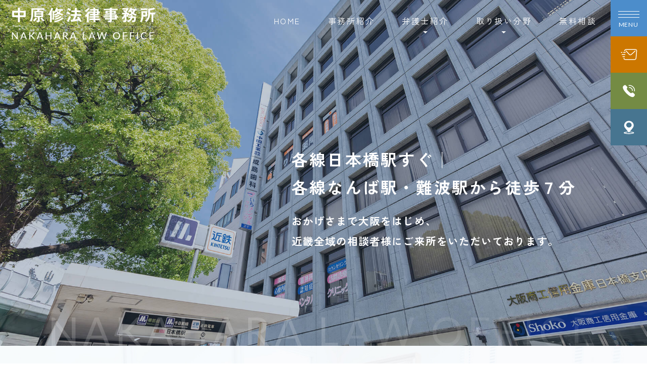

--- FILE ---
content_type: text/html; charset=UTF-8
request_url: https://nakahara-lawoffice.jp/
body_size: 13548
content:
<!DOCTYPE html>
<html dir="ltr" lang="ja" prefix="og: https://ogp.me/ns#">

<head>
    <meta name="google" content="notranslate" />
	<meta name="google-site-verification" content="zSmp2Bei8LnZ4TUFLb5ytsHwdIx0xpIGz0qvQ0Oe57s" />
    <meta name="viewport" content="width=device-width, initial-scale=-100%, user-scalable=yes" />
    <meta name="format-detection" content="telephone=no">
    <meta http-equiv="Content-Type" content="text/html; charset=UTF-8" />
    
    
		<!-- All in One SEO 4.6.7.1 - aioseo.com -->
		<title>大阪難波で弁護士による無料相談ができる法律事務所｜中原修法律事務所</title>
		<meta name="description" content="中原修法律事務所・公式サイト。大阪市中央区の難波にて20年以上の実績を持つ弁護士が法律相談を対応。遺産相続、離婚・男女トラブル、交通事故など個人向けの問題を幅広く対応している法律事務所です。" />
		<meta name="robots" content="max-image-preview:large" />
		<meta name="keywords" content="弁護士,法律相談,大阪,難波,無料相談" />
		<link rel="canonical" href="https://nakahara-lawoffice.jp/" />
		<meta name="generator" content="All in One SEO (AIOSEO) 4.6.7.1" />

		<!-- Google tag (gtag.js) -->
<script async src="https://www.googletagmanager.com/gtag/js?id=G-53Z14ZCC74"></script>
<script>
  window.dataLayer = window.dataLayer || [];
  function gtag(){dataLayer.push(arguments);}
  gtag('js', new Date());

  gtag('config', 'G-53Z14ZCC74');
</script>
		<meta property="og:locale" content="ja_JP" />
		<meta property="og:site_name" content="中原修法律事務所 -" />
		<meta property="og:type" content="website" />
		<meta property="og:title" content="大阪難波で弁護士による無料相談ができる法律事務所｜中原修法律事務所" />
		<meta property="og:description" content="中原修法律事務所・公式サイト。大阪市中央区の難波にて20年以上の実績を持つ弁護士が法律相談を対応。遺産相続、離婚・男女トラブル、交通事故など個人向けの問題を幅広く対応している法律事務所です。" />
		<meta property="og:url" content="https://nakahara-lawoffice.jp/" />
		<meta name="twitter:card" content="summary_large_image" />
		<meta name="twitter:title" content="大阪難波で弁護士による無料相談ができる法律事務所｜中原修法律事務所" />
		<meta name="twitter:description" content="中原修法律事務所・公式サイト。大阪市中央区の難波にて20年以上の実績を持つ弁護士が法律相談を対応。遺産相続、離婚・男女トラブル、交通事故など個人向けの問題を幅広く対応している法律事務所です。" />
		<!-- All in One SEO -->

<link rel="alternate" type="application/rss+xml" title="中原修法律事務所 &raquo; フィード" href="https://nakahara-lawoffice.jp/feed/" />
<link rel="alternate" type="application/rss+xml" title="中原修法律事務所 &raquo; コメントフィード" href="https://nakahara-lawoffice.jp/comments/feed/" />
<style id='classic-theme-styles-inline-css' type='text/css'>
/*! This file is auto-generated */
.wp-block-button__link{color:#fff;background-color:#32373c;border-radius:9999px;box-shadow:none;text-decoration:none;padding:calc(.667em + 2px) calc(1.333em + 2px);font-size:1.125em}.wp-block-file__button{background:#32373c;color:#fff;text-decoration:none}
</style>
<style id='global-styles-inline-css' type='text/css'>
:root{--wp--preset--aspect-ratio--square: 1;--wp--preset--aspect-ratio--4-3: 4/3;--wp--preset--aspect-ratio--3-4: 3/4;--wp--preset--aspect-ratio--3-2: 3/2;--wp--preset--aspect-ratio--2-3: 2/3;--wp--preset--aspect-ratio--16-9: 16/9;--wp--preset--aspect-ratio--9-16: 9/16;--wp--preset--color--black: #000000;--wp--preset--color--cyan-bluish-gray: #abb8c3;--wp--preset--color--white: #ffffff;--wp--preset--color--pale-pink: #f78da7;--wp--preset--color--vivid-red: #cf2e2e;--wp--preset--color--luminous-vivid-orange: #ff6900;--wp--preset--color--luminous-vivid-amber: #fcb900;--wp--preset--color--light-green-cyan: #7bdcb5;--wp--preset--color--vivid-green-cyan: #00d084;--wp--preset--color--pale-cyan-blue: #8ed1fc;--wp--preset--color--vivid-cyan-blue: #0693e3;--wp--preset--color--vivid-purple: #9b51e0;--wp--preset--gradient--vivid-cyan-blue-to-vivid-purple: linear-gradient(135deg,rgba(6,147,227,1) 0%,rgb(155,81,224) 100%);--wp--preset--gradient--light-green-cyan-to-vivid-green-cyan: linear-gradient(135deg,rgb(122,220,180) 0%,rgb(0,208,130) 100%);--wp--preset--gradient--luminous-vivid-amber-to-luminous-vivid-orange: linear-gradient(135deg,rgba(252,185,0,1) 0%,rgba(255,105,0,1) 100%);--wp--preset--gradient--luminous-vivid-orange-to-vivid-red: linear-gradient(135deg,rgba(255,105,0,1) 0%,rgb(207,46,46) 100%);--wp--preset--gradient--very-light-gray-to-cyan-bluish-gray: linear-gradient(135deg,rgb(238,238,238) 0%,rgb(169,184,195) 100%);--wp--preset--gradient--cool-to-warm-spectrum: linear-gradient(135deg,rgb(74,234,220) 0%,rgb(151,120,209) 20%,rgb(207,42,186) 40%,rgb(238,44,130) 60%,rgb(251,105,98) 80%,rgb(254,248,76) 100%);--wp--preset--gradient--blush-light-purple: linear-gradient(135deg,rgb(255,206,236) 0%,rgb(152,150,240) 100%);--wp--preset--gradient--blush-bordeaux: linear-gradient(135deg,rgb(254,205,165) 0%,rgb(254,45,45) 50%,rgb(107,0,62) 100%);--wp--preset--gradient--luminous-dusk: linear-gradient(135deg,rgb(255,203,112) 0%,rgb(199,81,192) 50%,rgb(65,88,208) 100%);--wp--preset--gradient--pale-ocean: linear-gradient(135deg,rgb(255,245,203) 0%,rgb(182,227,212) 50%,rgb(51,167,181) 100%);--wp--preset--gradient--electric-grass: linear-gradient(135deg,rgb(202,248,128) 0%,rgb(113,206,126) 100%);--wp--preset--gradient--midnight: linear-gradient(135deg,rgb(2,3,129) 0%,rgb(40,116,252) 100%);--wp--preset--font-size--small: 13px;--wp--preset--font-size--medium: 20px;--wp--preset--font-size--large: 36px;--wp--preset--font-size--x-large: 42px;--wp--preset--spacing--20: 0.44rem;--wp--preset--spacing--30: 0.67rem;--wp--preset--spacing--40: 1rem;--wp--preset--spacing--50: 1.5rem;--wp--preset--spacing--60: 2.25rem;--wp--preset--spacing--70: 3.38rem;--wp--preset--spacing--80: 5.06rem;--wp--preset--shadow--natural: 6px 6px 9px rgba(0, 0, 0, 0.2);--wp--preset--shadow--deep: 12px 12px 50px rgba(0, 0, 0, 0.4);--wp--preset--shadow--sharp: 6px 6px 0px rgba(0, 0, 0, 0.2);--wp--preset--shadow--outlined: 6px 6px 0px -3px rgba(255, 255, 255, 1), 6px 6px rgba(0, 0, 0, 1);--wp--preset--shadow--crisp: 6px 6px 0px rgba(0, 0, 0, 1);}:where(.is-layout-flex){gap: 0.5em;}:where(.is-layout-grid){gap: 0.5em;}body .is-layout-flex{display: flex;}.is-layout-flex{flex-wrap: wrap;align-items: center;}.is-layout-flex > :is(*, div){margin: 0;}body .is-layout-grid{display: grid;}.is-layout-grid > :is(*, div){margin: 0;}:where(.wp-block-columns.is-layout-flex){gap: 2em;}:where(.wp-block-columns.is-layout-grid){gap: 2em;}:where(.wp-block-post-template.is-layout-flex){gap: 1.25em;}:where(.wp-block-post-template.is-layout-grid){gap: 1.25em;}.has-black-color{color: var(--wp--preset--color--black) !important;}.has-cyan-bluish-gray-color{color: var(--wp--preset--color--cyan-bluish-gray) !important;}.has-white-color{color: var(--wp--preset--color--white) !important;}.has-pale-pink-color{color: var(--wp--preset--color--pale-pink) !important;}.has-vivid-red-color{color: var(--wp--preset--color--vivid-red) !important;}.has-luminous-vivid-orange-color{color: var(--wp--preset--color--luminous-vivid-orange) !important;}.has-luminous-vivid-amber-color{color: var(--wp--preset--color--luminous-vivid-amber) !important;}.has-light-green-cyan-color{color: var(--wp--preset--color--light-green-cyan) !important;}.has-vivid-green-cyan-color{color: var(--wp--preset--color--vivid-green-cyan) !important;}.has-pale-cyan-blue-color{color: var(--wp--preset--color--pale-cyan-blue) !important;}.has-vivid-cyan-blue-color{color: var(--wp--preset--color--vivid-cyan-blue) !important;}.has-vivid-purple-color{color: var(--wp--preset--color--vivid-purple) !important;}.has-black-background-color{background-color: var(--wp--preset--color--black) !important;}.has-cyan-bluish-gray-background-color{background-color: var(--wp--preset--color--cyan-bluish-gray) !important;}.has-white-background-color{background-color: var(--wp--preset--color--white) !important;}.has-pale-pink-background-color{background-color: var(--wp--preset--color--pale-pink) !important;}.has-vivid-red-background-color{background-color: var(--wp--preset--color--vivid-red) !important;}.has-luminous-vivid-orange-background-color{background-color: var(--wp--preset--color--luminous-vivid-orange) !important;}.has-luminous-vivid-amber-background-color{background-color: var(--wp--preset--color--luminous-vivid-amber) !important;}.has-light-green-cyan-background-color{background-color: var(--wp--preset--color--light-green-cyan) !important;}.has-vivid-green-cyan-background-color{background-color: var(--wp--preset--color--vivid-green-cyan) !important;}.has-pale-cyan-blue-background-color{background-color: var(--wp--preset--color--pale-cyan-blue) !important;}.has-vivid-cyan-blue-background-color{background-color: var(--wp--preset--color--vivid-cyan-blue) !important;}.has-vivid-purple-background-color{background-color: var(--wp--preset--color--vivid-purple) !important;}.has-black-border-color{border-color: var(--wp--preset--color--black) !important;}.has-cyan-bluish-gray-border-color{border-color: var(--wp--preset--color--cyan-bluish-gray) !important;}.has-white-border-color{border-color: var(--wp--preset--color--white) !important;}.has-pale-pink-border-color{border-color: var(--wp--preset--color--pale-pink) !important;}.has-vivid-red-border-color{border-color: var(--wp--preset--color--vivid-red) !important;}.has-luminous-vivid-orange-border-color{border-color: var(--wp--preset--color--luminous-vivid-orange) !important;}.has-luminous-vivid-amber-border-color{border-color: var(--wp--preset--color--luminous-vivid-amber) !important;}.has-light-green-cyan-border-color{border-color: var(--wp--preset--color--light-green-cyan) !important;}.has-vivid-green-cyan-border-color{border-color: var(--wp--preset--color--vivid-green-cyan) !important;}.has-pale-cyan-blue-border-color{border-color: var(--wp--preset--color--pale-cyan-blue) !important;}.has-vivid-cyan-blue-border-color{border-color: var(--wp--preset--color--vivid-cyan-blue) !important;}.has-vivid-purple-border-color{border-color: var(--wp--preset--color--vivid-purple) !important;}.has-vivid-cyan-blue-to-vivid-purple-gradient-background{background: var(--wp--preset--gradient--vivid-cyan-blue-to-vivid-purple) !important;}.has-light-green-cyan-to-vivid-green-cyan-gradient-background{background: var(--wp--preset--gradient--light-green-cyan-to-vivid-green-cyan) !important;}.has-luminous-vivid-amber-to-luminous-vivid-orange-gradient-background{background: var(--wp--preset--gradient--luminous-vivid-amber-to-luminous-vivid-orange) !important;}.has-luminous-vivid-orange-to-vivid-red-gradient-background{background: var(--wp--preset--gradient--luminous-vivid-orange-to-vivid-red) !important;}.has-very-light-gray-to-cyan-bluish-gray-gradient-background{background: var(--wp--preset--gradient--very-light-gray-to-cyan-bluish-gray) !important;}.has-cool-to-warm-spectrum-gradient-background{background: var(--wp--preset--gradient--cool-to-warm-spectrum) !important;}.has-blush-light-purple-gradient-background{background: var(--wp--preset--gradient--blush-light-purple) !important;}.has-blush-bordeaux-gradient-background{background: var(--wp--preset--gradient--blush-bordeaux) !important;}.has-luminous-dusk-gradient-background{background: var(--wp--preset--gradient--luminous-dusk) !important;}.has-pale-ocean-gradient-background{background: var(--wp--preset--gradient--pale-ocean) !important;}.has-electric-grass-gradient-background{background: var(--wp--preset--gradient--electric-grass) !important;}.has-midnight-gradient-background{background: var(--wp--preset--gradient--midnight) !important;}.has-small-font-size{font-size: var(--wp--preset--font-size--small) !important;}.has-medium-font-size{font-size: var(--wp--preset--font-size--medium) !important;}.has-large-font-size{font-size: var(--wp--preset--font-size--large) !important;}.has-x-large-font-size{font-size: var(--wp--preset--font-size--x-large) !important;}
:where(.wp-block-post-template.is-layout-flex){gap: 1.25em;}:where(.wp-block-post-template.is-layout-grid){gap: 1.25em;}
:where(.wp-block-columns.is-layout-flex){gap: 2em;}:where(.wp-block-columns.is-layout-grid){gap: 2em;}
:root :where(.wp-block-pullquote){font-size: 1.5em;line-height: 1.6;}
</style>
<link rel='stylesheet' id='base-css' href='https://nakahara-lawoffice.jp/wp-content/themes/grits_theme/css/base.css?ver=6.6.4' type='text/css' media='all' />
<link rel='stylesheet' id='fonts-css' href='https://nakahara-lawoffice.jp/wp-content/themes/grits_theme/css/fonts.css?ver=6.6.4' type='text/css' media='all' />
<link rel='stylesheet' id='slick-css' href='https://nakahara-lawoffice.jp/wp-content/themes/grits_theme/css/slick.css?ver=6.6.4' type='text/css' media='all' />
<link rel='stylesheet' id='pc-css' href='https://nakahara-lawoffice.jp/wp-content/themes/grits_theme/css/style.css?ver=6.6.4' type='text/css' media='all' />
<link rel='stylesheet' id='sp-css' href='https://nakahara-lawoffice.jp/wp-content/themes/grits_theme/css/style_sp.css?ver=6.6.4' type='text/css' media='all' />
<link rel='stylesheet' id='animate-css' href='https://nakahara-lawoffice.jp/wp-content/themes/grits_theme/css/animate.css?ver=6.6.4' type='text/css' media='all' />
<script type="text/javascript" src="https://nakahara-lawoffice.jp/wp-content/themes/grits_theme/js/jquery-2.0.3.min.js?ver=6.6.4" id="jquery-js"></script>
<script defer type="text/javascript" src="https://nakahara-lawoffice.jp/wp-content/themes/grits_theme/js/slick.min.js?ver=6.6.4" id="slick-script-defer-js"></script>
<script defer type="text/javascript" src="https://nakahara-lawoffice.jp/wp-content/themes/grits_theme/js/grits.scroll.js?ver=6.6.4" id="scroll-script-defer-js"></script>
<script defer type="text/javascript" src="https://nakahara-lawoffice.jp/wp-content/themes/grits_theme/js/grits.common.js?ver=6.6.4" id="common-script-defer-js"></script>
<script defer type="text/javascript" src="https://nakahara-lawoffice.jp/wp-content/themes/grits_theme/js/wow.min.js?ver=6.6.4" id="wow-script-defer-js"></script>
<link rel="https://api.w.org/" href="https://nakahara-lawoffice.jp/wp-json/" /><link rel="alternate" title="JSON" type="application/json" href="https://nakahara-lawoffice.jp/wp-json/wp/v2/pages/57" /><link rel="alternate" title="oEmbed (JSON)" type="application/json+oembed" href="https://nakahara-lawoffice.jp/wp-json/oembed/1.0/embed?url=https%3A%2F%2Fnakahara-lawoffice.jp%2F" />
<link rel="alternate" title="oEmbed (XML)" type="text/xml+oembed" href="https://nakahara-lawoffice.jp/wp-json/oembed/1.0/embed?url=https%3A%2F%2Fnakahara-lawoffice.jp%2F&#038;format=xml" />

<!-- Schema & Structured Data For WP v1.34.2 - -->
<script type="application/ld+json" class="saswp-schema-markup-output">
[{"@context":"https:\/\/schema.org\/","@graph":[{"@context":"https:\/\/schema.org\/","@type":"SiteNavigationElement","@id":"https:\/\/nakahara-lawoffice.jp#sitemap_menu","name":"HOME","url":"https:\/\/nakahara-lawoffice.jp\/"},{"@context":"https:\/\/schema.org\/","@type":"SiteNavigationElement","@id":"https:\/\/nakahara-lawoffice.jp#sitemap_menu","name":"\u5f01\u8b77\u58eb\u7d39\u4ecb","url":"https:\/\/nakahara-lawoffice.jp\/lawyer\/"},{"@context":"https:\/\/schema.org\/","@type":"SiteNavigationElement","@id":"https:\/\/nakahara-lawoffice.jp#sitemap_menu","name":"\u4e8b\u52d9\u6240\u7d39\u4ecb","url":"https:\/\/nakahara-lawoffice.jp\/office\/"},{"@context":"https:\/\/schema.org\/","@type":"SiteNavigationElement","@id":"https:\/\/nakahara-lawoffice.jp#sitemap_menu","name":"\u5f01\u8b77\u58eb\u30a4\u30f3\u30bf\u30d3\u30e5\u30fc","url":"https:\/\/nakahara-lawoffice.jp\/interview\/"},{"@context":"https:\/\/schema.org\/","@type":"SiteNavigationElement","@id":"https:\/\/nakahara-lawoffice.jp#sitemap_menu","name":"\u5f53\u4e8b\u52d9\u6240\u306e\u7279\u5fb4","url":"https:\/\/nakahara-lawoffice.jp\/reason\/"},{"@context":"https:\/\/schema.org\/","@type":"SiteNavigationElement","@id":"https:\/\/nakahara-lawoffice.jp#sitemap_menu","name":"\u7121\u6599\u76f8\u8ac7","url":"https:\/\/nakahara-lawoffice.jp\/consultation\/"},{"@context":"https:\/\/schema.org\/","@type":"SiteNavigationElement","@id":"https:\/\/nakahara-lawoffice.jp#sitemap_menu","name":"\u6599\u91d1\/\u5831\u916c","url":"https:\/\/nakahara-lawoffice.jp\/fee\/"},{"@context":"https:\/\/schema.org\/","@type":"SiteNavigationElement","@id":"https:\/\/nakahara-lawoffice.jp#sitemap_menu","name":"\u304a\u554f\u3044\u5408\u308f\u305b","url":"https:\/\/nakahara-lawoffice.jp\/contact\/"},{"@context":"https:\/\/schema.org\/","@type":"SiteNavigationElement","@id":"https:\/\/nakahara-lawoffice.jp#sitemap_menu","name":"\u65b0\u7740\u60c5\u5831","url":"https:\/\/nakahara-lawoffice.jp\/news\/"},{"@context":"https:\/\/schema.org\/","@type":"SiteNavigationElement","@id":"https:\/\/nakahara-lawoffice.jp#sitemap_menu","name":"\u5f01\u8b77\u58eb\u30b3\u30e9\u30e0","url":"https:\/\/nakahara-lawoffice.jp\/column\/"},{"@context":"https:\/\/schema.org\/","@type":"SiteNavigationElement","@id":"https:\/\/nakahara-lawoffice.jp#sitemap_menu","name":"\u907a\u7523\u76f8\u7d9a","url":"https:\/\/nakahara-lawoffice.jp\/inheritance\/"},{"@context":"https:\/\/schema.org\/","@type":"SiteNavigationElement","@id":"https:\/\/nakahara-lawoffice.jp#sitemap_menu","name":"\u907a\u7523\u5206\u5272","url":"https:\/\/nakahara-lawoffice.jp\/partition\/"},{"@context":"https:\/\/schema.org\/","@type":"SiteNavigationElement","@id":"https:\/\/nakahara-lawoffice.jp#sitemap_menu","name":"\u907a\u7559\u5206","url":"https:\/\/nakahara-lawoffice.jp\/legal-portion\/"},{"@context":"https:\/\/schema.org\/","@type":"SiteNavigationElement","@id":"https:\/\/nakahara-lawoffice.jp#sitemap_menu","name":"\u76f8\u7d9a\u653e\u68c4","url":"https:\/\/nakahara-lawoffice.jp\/inheritance-waiver\/"},{"@context":"https:\/\/schema.org\/","@type":"SiteNavigationElement","@id":"https:\/\/nakahara-lawoffice.jp#sitemap_menu","name":"\u4ea4\u901a\u4e8b\u6545","url":"https:\/\/nakahara-lawoffice.jp\/traffic-accident\/"},{"@context":"https:\/\/schema.org\/","@type":"SiteNavigationElement","@id":"https:\/\/nakahara-lawoffice.jp#sitemap_menu","name":"\u5f01\u8b77\u58eb\u8cbb\u7528\u7279\u7d04","url":"https:\/\/nakahara-lawoffice.jp\/fee-contract\/"},{"@context":"https:\/\/schema.org\/","@type":"SiteNavigationElement","@id":"https:\/\/nakahara-lawoffice.jp#sitemap_menu","name":"\u793a\u8ac7\u4ea4\u6e09","url":"https:\/\/nakahara-lawoffice.jp\/negotiation\/"},{"@context":"https:\/\/schema.org\/","@type":"SiteNavigationElement","@id":"https:\/\/nakahara-lawoffice.jp#sitemap_menu","name":"\u96e2\u5a5a\u30fb\u7537\u5973\u30c8\u30e9\u30d6\u30eb\u554f\u984c","url":"https:\/\/nakahara-lawoffice.jp\/trouble\/"},{"@context":"https:\/\/schema.org\/","@type":"SiteNavigationElement","@id":"https:\/\/nakahara-lawoffice.jp#sitemap_menu","name":"\u6170\u8b1d\u6599\u8acb\u6c42","url":"https:\/\/nakahara-lawoffice.jp\/compensation\/"},{"@context":"https:\/\/schema.org\/","@type":"SiteNavigationElement","@id":"https:\/\/nakahara-lawoffice.jp#sitemap_menu","name":"\u89aa\u6a29\u30fb\u990a\u80b2\u8cbb\u30fb\u9762\u4f1a\u4ea4\u6d41","url":"https:\/\/nakahara-lawoffice.jp\/child\/"},{"@context":"https:\/\/schema.org\/","@type":"SiteNavigationElement","@id":"https:\/\/nakahara-lawoffice.jp#sitemap_menu","name":"\u719f\u5e74\u96e2\u5a5a\u30fb\u5e74\u91d1\u5206\u5272\u30fb\u8ca1\u7523\u5206\u4e0e","url":"https:\/\/nakahara-lawoffice.jp\/middle-age\/"},{"@context":"https:\/\/schema.org\/","@type":"SiteNavigationElement","@id":"https:\/\/nakahara-lawoffice.jp#sitemap_menu","name":"\u501f\u91d1\u554f\u984c","url":"https:\/\/nakahara-lawoffice.jp\/debt\/"},{"@context":"https:\/\/schema.org\/","@type":"SiteNavigationElement","@id":"https:\/\/nakahara-lawoffice.jp#sitemap_menu","name":"\u50b5\u6a29\u56de\u53ce","url":"https:\/\/[url]\/corporate-law\/#h3_2"},{"@context":"https:\/\/schema.org\/","@type":"SiteNavigationElement","@id":"https:\/\/nakahara-lawoffice.jp#sitemap_menu","name":"\u5211\u4e8b\u4e8b\u4ef6","url":"https:\/\/nakahara-lawoffice.jp\/criminal-case\/"},{"@context":"https:\/\/schema.org\/","@type":"SiteNavigationElement","@id":"https:\/\/nakahara-lawoffice.jp#sitemap_menu","name":"\u9055\u6cd5\u85ac\u7269","url":"http:\/\/nakahara-lawoffice.jp\/criminal-case\/#h3_5"},{"@context":"https:\/\/schema.org\/","@type":"SiteNavigationElement","@id":"https:\/\/nakahara-lawoffice.jp#sitemap_menu","name":"\u4e0d\u52d5\u7523\u554f\u984c","url":"https:\/\/nakahara-lawoffice.jp\/real-estate\/"},{"@context":"https:\/\/schema.org\/","@type":"SiteNavigationElement","@id":"https:\/\/nakahara-lawoffice.jp#sitemap_menu","name":"\u4f01\u696d\u6cd5\u52d9","url":"https:\/\/nakahara-lawoffice.jp\/corporate-law\/"},{"@context":"https:\/\/schema.org\/","@type":"SiteNavigationElement","@id":"https:\/\/nakahara-lawoffice.jp#sitemap_menu","name":"\u6d88\u8cbb\u8005\u554f\u984c","url":"https:\/\/nakahara-lawoffice.jp\/consumer\/"}]},

{"@context":"https:\/\/schema.org\/","@type":"legalservice","@id":"LocalBusiness","name":"\u4e2d\u539f\u4fee\u6cd5\u5f8b\u4e8b\u52d9\u6240","url":"https:\/\/www.nakahara-law.biz\/","description":"\u4e2d\u539f\u4fee\u6cd5\u5f8b\u4e8b\u52d9\u6240\u30fb\u516c\u5f0f\u30b5\u30a4\u30c8\u3002\u5927\u962a\u5e02\u4e2d\u592e\u533a\u306e\u96e3\u6ce2\u306b\u306620\u5e74\u4ee5\u4e0a\u306e\u5b9f\u7e3e\u3092\u6301\u3064\u5f01\u8b77\u58eb\u304c\u6cd5\u5f8b\u76f8\u8ac7\u3092\u5bfe\u5fdc\u3002\u907a\u7523\u76f8\u7d9a\u3001\u96e2\u5a5a\u30fb\u7537\u5973\u30c8\u30e9\u30d6\u30eb\u3001\u4ea4\u901a\u4e8b\u6545\u306a\u3069\u500b\u4eba\u5411\u3051\u306e\u554f\u984c\u3092\u5e45\u5e83\u304f\u5bfe\u5fdc\u3057\u3066\u3044\u308b\u6cd5\u5f8b\u4e8b\u52d9\u6240\u3067\u3059\u3002","address":{"@type":"PostalAddress","streetAddress":"\u4e2d\u592e\u533a\u65e5\u672c\u6a4b1\u4e01\u76ee17-17 \u30d4\u30ab\u30bd\u65e5\u672c\u4e00\u30d3\u30eb\u30fb4\u968e","addressLocality":"\u5927\u962a\u5e02","addressRegion":"\u5927\u962a\u5e9c","postalCode":"542-0073","addressCountry":"\u65e5\u672c"},"telephone":"06-6632-7651","openingHours":[""],"image":"https:\/\/nakahara-lawoffice.jp\/wp-content\/uploads\/2023\/06\/logo.png","additionalType":"","priceRange":"","servesCuisine":"","areaServed":[],"founder":[],"employee":[],"makesOffer":{"@type":"Offer","@id":"#service","itemOffered":{"@type":"Service","name":"","url":"","areaServed":[]}},"hasMenu":"","hasMap":"","geo":{"@type":"GeoCoordinates","latitude":"34.66682119741015","longitude":"135.50708973248018"}},

{"@context":"https:\/\/schema.org\/","@type":"Organization","@id":"https:\/\/nakahara-lawoffice.jp#Organization","name":"grits-source","url":"http:\/\/nakahara-lawoffice.jp\/","sameAs":[]}]
</script>

<link rel="icon" href="https://nakahara-lawoffice.jp/wp-content/uploads/2023/06/favicon-410x410.png" sizes="32x32" />
<link rel="icon" href="https://nakahara-lawoffice.jp/wp-content/uploads/2023/06/favicon-410x410.png" sizes="192x192" />
<link rel="apple-touch-icon" href="https://nakahara-lawoffice.jp/wp-content/uploads/2023/06/favicon-410x410.png" />
<meta name="msapplication-TileImage" content="https://nakahara-lawoffice.jp/wp-content/uploads/2023/06/favicon-410x410.png" />
</head>


<body class="home_page">
    <div class="wrapper">
        <header>
            <div class="header_top">
                <h1 class="logo"><a href="https://nakahara-lawoffice.jp"><img
                            src="https://nakahara-lawoffice.jp/wp-content/themes/grits_theme/images/shared_header_logo.png"
                            alt="中原修法律事務所"></a></h1>
                <div class="right_head pc_only">
                    <div class="pc_navi">
                        <ul id="menu-header_menu" class="menu"><li class="menu-item menu-item-type-post_type menu-item-object-page menu-item-home current-menu-item page_item page-item-57 current_page_item"><a href="https://nakahara-lawoffice.jp/" class="main-menu-link">HOME</a></li>
<li class="menu-item menu-item-type-custom menu-item-object-custom menu-item-has-children"><a href="#" class="main-menu-link">事務所紹介</a>
<div class='subInner'><ul>
	<li class="menu-item menu-item-type-post_type menu-item-object-page"><a href="https://nakahara-lawoffice.jp/office/" class="sub-menu-link">事務所紹介</a></li>
	<li class="menu-item menu-item-type-post_type menu-item-object-page"><a href="https://nakahara-lawoffice.jp/reason/" class="sub-menu-link">当事務所が選ばれる理由</a></li>
</ul></div>
</li>
<li class="lv2 menu-item menu-item-type-custom menu-item-object-custom menu-item-has-children"><p class="title">弁護士紹介</p>
<div class='subInner'><ul>
	<li class="menu-item menu-item-type-post_type menu-item-object-page"><a href="https://nakahara-lawoffice.jp/lawyer/" class="sub-menu-link">弁護士紹介</a></li>
	<li class="menu-item menu-item-type-post_type menu-item-object-page"><a href="https://nakahara-lawoffice.jp/interview/" class="sub-menu-link">インタビュー</a></li>
</ul></div>
</li>
<li class="lv2 mcol-2 menu-item menu-item-type-custom menu-item-object-custom menu-item-has-children"><p class="title">取り扱い分野</p>
<div class='subInner'><ul>
	<li class="menu-item menu-item-type-post_type menu-item-object-page"><a href="https://nakahara-lawoffice.jp/inheritance/" class="sub-menu-link">遺産相続</a></li>
	<li class="menu-item menu-item-type-post_type menu-item-object-page"><a href="https://nakahara-lawoffice.jp/partition/" class="sub-menu-link">遺産分割</a></li>
	<li class="menu-item menu-item-type-post_type menu-item-object-page"><a href="https://nakahara-lawoffice.jp/legal-portion/" class="sub-menu-link">遺留分</a></li>
	<li class="menu-item menu-item-type-post_type menu-item-object-page"><a href="https://nakahara-lawoffice.jp/inheritance-waiver/" class="sub-menu-link">相続放棄</a></li>
	<li class="menu-item menu-item-type-post_type menu-item-object-page"><a href="https://nakahara-lawoffice.jp/trouble/" class="sub-menu-link">離婚・男女トラブル</a></li>
	<li class="menu-item menu-item-type-post_type menu-item-object-page"><a href="https://nakahara-lawoffice.jp/compensation/" class="sub-menu-link">慰謝料請求</a></li>
	<li class="menu-item menu-item-type-post_type menu-item-object-page"><a href="https://nakahara-lawoffice.jp/child/" class="sub-menu-link">親権・養育費・面会交流</a></li>
	<li class="menu-item menu-item-type-post_type menu-item-object-page"><a href="https://nakahara-lawoffice.jp/middle-age/" class="sub-menu-link">財産分与・熟年離婚（退職金・年金分割）</a></li>
	<li class="menu-item menu-item-type-post_type menu-item-object-page"><a href="https://nakahara-lawoffice.jp/traffic-accident/" class="sub-menu-link">交通事故</a></li>
	<li class="menu-item menu-item-type-post_type menu-item-object-page"><a href="https://nakahara-lawoffice.jp/negotiation/" class="sub-menu-link">示談交渉</a></li>
	<li class="menu-item menu-item-type-post_type menu-item-object-page"><a href="https://nakahara-lawoffice.jp/fee-contract/" class="sub-menu-link">弁護士費用特約</a></li>
	<li class="menu-item menu-item-type-post_type menu-item-object-page"><a href="https://nakahara-lawoffice.jp/debt/" class="sub-menu-link">借金問題</a></li>
	<li class="menu-item menu-item-type-post_type menu-item-object-page"><a href="https://nakahara-lawoffice.jp/criminal-case/" class="sub-menu-link">刑事事件</a></li>
	<li class="menu-item menu-item-type-custom menu-item-object-custom"><a href="http://nakahara-lawoffice.jp/criminal-case/#h3_5" class="sub-menu-link">違法薬物</a></li>
	<li class="menu-item menu-item-type-post_type menu-item-object-page"><a href="https://nakahara-lawoffice.jp/real-estate/" class="sub-menu-link">不動産問題</a></li>
	<li class="menu-item menu-item-type-post_type menu-item-object-page"><a href="https://nakahara-lawoffice.jp/consumer/" class="sub-menu-link">消費者問題</a></li>
	<li class="menu-item menu-item-type-post_type menu-item-object-page"><a href="https://nakahara-lawoffice.jp/corporate-law/" class="sub-menu-link">企業法務（債権回収・<br>労働問題など）</a></li>
</ul></div>
</li>
<li class="menu-item menu-item-type-post_type menu-item-object-page"><a href="https://nakahara-lawoffice.jp/consultation/" class="main-menu-link">無料相談</a></li>
</ul>                    </div>
                </div>
            </div>
            <div class="navi">
                <ul class="hamburger-btn">
                    <li class="button-toggle">
                        <div id="nav-icon">
                            <span></span>
                            <span></span>
                            <span></span>
                            <span></span>
                        </div>
                        <p id="menu_btn"><span>MENU</span></p>
                    </li>
                </ul>
                <div class="menu_toggle">
                    <div class="inside">
                        <div class="inner">
                            <div class="list_link fblock">
                                <div class="list_link_item">
                                    <p class="ttl">Law Office</p>
                                    <div class="fblock">
                                        <div class="menu01">
                                            <ul id="menu-navi_menu01" class="menu"><li class="menu-item menu-item-type-post_type menu-item-object-page"><a href="https://nakahara-lawoffice.jp/lawyer/" class="main-menu-link">弁護士紹介</a></li>
<li class="menu-item menu-item-type-post_type menu-item-object-page"><a href="https://nakahara-lawoffice.jp/office/" class="main-menu-link">事務所紹介</a></li>
<li class="menu-item menu-item-type-post_type menu-item-object-page"><a href="https://nakahara-lawoffice.jp/interview/" class="main-menu-link">弁護士インタビュー</a></li>
<li class="menu-item menu-item-type-post_type menu-item-object-page"><a href="https://nakahara-lawoffice.jp/reason/" class="main-menu-link">当事務所の特徴</a></li>
<li class="menu-item menu-item-type-post_type menu-item-object-page"><a href="https://nakahara-lawoffice.jp/consultation/" class="main-menu-link">無料相談</a></li>
</ul>                                        </div>
                                        <div class="menu02">
                                            <ul id="menu-navi_menu02" class="menu"><li class="menu-item menu-item-type-post_type menu-item-object-page"><a href="https://nakahara-lawoffice.jp/fee/" class="main-menu-link">料金/報酬</a></li>
<li class="menu-item menu-item-type-post_type menu-item-object-page"><a href="https://nakahara-lawoffice.jp/contact/" class="main-menu-link">お問い合わせ</a></li>
<li class="menu-item menu-item-type-taxonomy menu-item-object-category"><a href="https://nakahara-lawoffice.jp/news/" class="main-menu-link">新着情報</a></li>
<li class="menu-item menu-item-type-taxonomy menu-item-object-category"><a href="https://nakahara-lawoffice.jp/column/" class="main-menu-link">弁護士コラム</a></li>
<li class="menu-item menu-item-type-post_type menu-item-object-page"><a href="https://nakahara-lawoffice.jp/sitemap/" class="main-menu-link">サイトマップ</a></li>
</ul>                                        </div>
                                    </div>
                                </div>
                                <div class="list_link_item">
                                    <p class="ttl">Service</p>
                                    <div class="fblock">
                                        <div class="menu03">
                                            <ul id="menu-navi_menu03" class="menu"><li class="menu-item menu-item-type-post_type menu-item-object-page menu-item-has-children"><a href="https://nakahara-lawoffice.jp/inheritance/" class="main-menu-link">遺産相続</a>
<div class='subInner'><ul>
	<li class="menu-item menu-item-type-post_type menu-item-object-page"><a href="https://nakahara-lawoffice.jp/partition/" class="sub-menu-link">遺産分割</a></li>
	<li class="menu-item menu-item-type-post_type menu-item-object-page"><a href="https://nakahara-lawoffice.jp/legal-portion/" class="sub-menu-link">遺留分</a></li>
	<li class="menu-item menu-item-type-post_type menu-item-object-page"><a href="https://nakahara-lawoffice.jp/inheritance-waiver/" class="sub-menu-link">相続放棄</a></li>
</ul></div>
</li>
<li class="menu-item menu-item-type-post_type menu-item-object-page menu-item-has-children"><a href="https://nakahara-lawoffice.jp/traffic-accident/" class="main-menu-link">交通事故</a>
<div class='subInner'><ul>
	<li class="menu-item menu-item-type-post_type menu-item-object-page"><a href="https://nakahara-lawoffice.jp/fee-contract/" class="sub-menu-link">弁護士費用特約</a></li>
	<li class="menu-item menu-item-type-post_type menu-item-object-page"><a href="https://nakahara-lawoffice.jp/negotiation/" class="sub-menu-link">示談交渉</a></li>
</ul></div>
</li>
</ul>                                        </div>
                                        <div class="menu04">
                                            <ul id="menu-navi_menu04" class="menu"><li class="menu-item menu-item-type-post_type menu-item-object-page menu-item-has-children"><a href="https://nakahara-lawoffice.jp/trouble/" class="main-menu-link">離婚・男女トラブル問題</a>
<div class='subInner'><ul>
	<li class="menu-item menu-item-type-post_type menu-item-object-page"><a href="https://nakahara-lawoffice.jp/compensation/" class="sub-menu-link">慰謝料請求</a></li>
	<li class="menu-item menu-item-type-post_type menu-item-object-page"><a href="https://nakahara-lawoffice.jp/child/" class="sub-menu-link">親権・養育費・面会交流</a></li>
	<li class="menu-item menu-item-type-post_type menu-item-object-page"><a href="https://nakahara-lawoffice.jp/middle-age/" class="sub-menu-link">熟年離婚・年金分割・<br class="br769">財産分与</a></li>
</ul></div>
</li>
<li class="menu-item menu-item-type-post_type menu-item-object-page"><a href="https://nakahara-lawoffice.jp/debt/" class="main-menu-link">借金問題</a></li>
<li class="menu-item menu-item-type-custom menu-item-object-custom"><a href="https://nakahara-lawoffice.jp/corporate-law/#h3_2" class="main-menu-link">債権回収</a></li>
<li class="menu-item menu-item-type-custom menu-item-object-custom"><a href="http://nakahara-lawoffice.jp/criminal-case/#h3_5" class="main-menu-link">違法薬物</a></li>
<li class="menu-item menu-item-type-post_type menu-item-object-page"><a href="https://nakahara-lawoffice.jp/criminal-case/" class="main-menu-link">刑事事件</a></li>
<li class="menu-item menu-item-type-post_type menu-item-object-page"><a href="https://nakahara-lawoffice.jp/real-estate/" class="main-menu-link">不動産問題</a></li>
<li class="menu-item menu-item-type-post_type menu-item-object-page"><a href="https://nakahara-lawoffice.jp/consumer/" class="main-menu-link">消費者問題</a></li>
<li class="menu-item menu-item-type-post_type menu-item-object-page"><a href="https://nakahara-lawoffice.jp/corporate-law/" class="main-menu-link">企業法務</a></li>
</ul>                                        </div>
                                    </div>
                                </div>
                            </div>
                        </div>
                    </div>
                </div>
            </div>
        </header>

        
    <div class="key">
        <div class="key_text">
            <ul>

    <li>
        <div class="item item01">
            <div class="inner">
                <div class="key_txt">
                    <h2>
                        <span class="char">「人の役に立ちたい」</span>
                        <br>
                        その想いでやって<br class="sp_only">きました
                    </h2>
                    <p>
                        弁護士になったときから変わらない想いで、<br>
                        相談者様・依頼者様と<br class="sp_only">日々向き合っております。
                    </p>
                </div>
            </div>
        </div>
    </li>

    <li>
        <div class="item item02">
            <div class="inner">
                <div class="key_txt">
                    <h2>
                        各線日本橋駅すぐ│<br>
                        各線なんば駅・難波駅<br class="sp_only">から徒歩７分
                    </h2>
                    <p>
                        おかげさまで大阪をはじめ、<br>
                        近畿全域の相談者様に<br class="sp_only">ご来所をいただいております。
                    </p>
                </div>
            </div>
        </div>
    </li>

    <li>
        <div class="item item03">
            <div class="inner">
                <div class="key_txt">
<h2>
                        研鑽、努力を<br class="sp_only">惜しみません
                    </h2>
                    <p>
                        どのようなご相談にも誠実に<br class="sp_only">対応できるよう、<br class="pc_only">
                        日々、知識を<br class="sp_only">アップデートしております。
                    </p>
                    
                </div>
            </div>
        </div>
    </li>

</ul>        </div>
        <div class="key_copy">nakahara l<span>aw office</span></div>
    </div>


        <div id="mainContent">

            	

                
                
                
                                
                
                
                                
                
                
                                
                
                
                                
                
                
                                
                
                                                            <section class="idx1">
<div class="inner fblock">
<div class="idx1_box">
<div class="fblock">
<h4 class="wow fadeInUp" data-wow-duration="0.7s" data-wow-delay="0s">Information</h4>
<div class="idx1_btn pc_only wow fadeInUp" data-wow-duration="0.7s" data-wow-delay="0.1s"><a href="https://nakahara-lawoffice.jp/news/">一覧へ</a></div>
</div>
<div class="wow fadeInUp" data-wow-duration="0.7s" data-wow-delay="0.15s"><ul>
		<li>
                <a href="https://nakahara-lawoffice.jp/news/1438/" class="date">2025.12.02</a>
                <a href="https://nakahara-lawoffice.jp/news/1438/" class="ttl">年末年始休業のお知らせ</a>
        </li>
		
		<li>
                <a href="https://nakahara-lawoffice.jp/news/1431/" class="date">2025.07.15</a>
                <a href="https://nakahara-lawoffice.jp/news/1431/" class="ttl">お盆休みのお知らせ</a>
        </li>
		
		<li>
                <a href="https://nakahara-lawoffice.jp/news/1427/" class="date">2025.04.16</a>
                <a href="https://nakahara-lawoffice.jp/news/1427/" class="ttl">GWはカレンダー通りの営業となります</a>
        </li>
		</ul></div>
<div class="idx1_btn sp_only wow fadeInUp" data-wow-duration="0.7s" data-wow-delay="0.2s"><a href="https://nakahara-lawoffice.jp/news/">一覧へ</a></div>
</div>
<div class="idx1_box">
<div class="fblock">
<h4 class="wow fadeInUp" data-wow-duration="0.7s" data-wow-delay="0.2s"><span class="idx1_h4_span">弁護士コラム</span></h4>
<div class="idx1_btn pc_only wow fadeInUp" data-wow-duration="0.7s" data-wow-delay="0.25s"><a href="https://nakahara-lawoffice.jp/column/">一覧へ</a></div>
</div>
<div class="wow fadeInUp" data-wow-duration="0.7s" data-wow-delay="0.3s"><ul>
		<li>
                <a href="https://nakahara-lawoffice.jp/column/1393/" class="date">2025.07.15</a>
                <a href="https://nakahara-lawoffice.jp/column/1393/" class="ttl">交通事故に関して大阪市で弁護士をお探しの方（慰謝料・示談金）</a>
        </li>
		
		<li>
                <a href="https://nakahara-lawoffice.jp/column/1390/" class="date">2025.06.15</a>
                <a href="https://nakahara-lawoffice.jp/column/1390/" class="ttl">相続争いに関して大阪市で弁護士をお探しの方（遺言書・遺留分）</a>
        </li>
		
		<li>
                <a href="https://nakahara-lawoffice.jp/column/1368/" class="date">2025.05.15</a>
                <a href="https://nakahara-lawoffice.jp/column/1368/" class="ttl">交通事故に関して大阪市で弁護士をお探しの方（示談交渉）</a>
        </li>
		</ul></div>
<div class="idx1_btn sp_only wow fadeInUp" data-wow-duration="0.7s" data-wow-delay="0.35s"><a href="https://nakahara-lawoffice.jp/column/">一覧へ</a></div>
</div>
</div>
</section>
                                        
                    
      

                
                
                
                                
                
                
                                
                
                
                                
                
                
                                
                
                
                                
                
                                                            <section class="idx2">
<div class="inner">
<div class="idx2_name pc_only wow fadeInUp" data-wow-duration="0.7s" data-wow-delay="0.3s">
<p class="idx2_name01">代表弁護士</p>
<p class="idx2_name02">中原 修</p>
<p class="idx2_name03">なかはら おさむ</p>
</div>
<div class="idx2_box">
<h3 class="s1 wow fadeInUp" data-wow-duration="0.7s" data-wow-delay="0s"><span class="en">Greeting</span><span class="jp">ご挨拶</span></h3>
<div class="idx2_img_sp sp_only wow fadeInUp" data-wow-duration="0.7s" data-wow-delay="0.1s">
<figure><img decoding="async" src="https://nakahara-lawoffice.jp/wp-content/themes/grits_theme/images/idx2_img_sp.png" alt="代表弁護士中原 修なかはら おさむ" /></figure>
<div class="idx2_name">
<p class="idx2_name01">代表弁護士</p>
<p class="idx2_name02">中原 修</p>
<p class="idx2_name03">なかはら おさむ</p>
</div>
</div>
<p class="wow fadeInUp" data-wow-duration="0.7s" data-wow-delay="0.15s">当事務所では、「お役に立ちたい」という想いで、ご相談者様をお迎えしております。<br />
まだ相談内容がまとまっていない方や、「そもそも弁護士に相談するべきかどうか」を迷っている方でも問題ありません。<br />
お困りのことがあれば、問題の大小にかかわらず、ぜひお早めにご相談ください。</p>
<div class="idx_group_btn fblock">
<div class="idx_btn wow fadeInUp" data-wow-duration="0.7s" data-wow-delay="0.2s"><a href="https://nakahara-lawoffice.jp/lawyer/">弁護士紹介</a></div>
<div class="idx_btn wow fadeInUp" data-wow-duration="0.7s" data-wow-delay="0.25s"><a href="https://nakahara-lawoffice.jp/interview/">インタビュー</a></div>
</div>
</div>
</div>
</section>
                                        
                    
      

                
                
                
                                
                
                
                                
                
                
                                
                
                
                                
                
                
                                
                
                                                            <section class="idx3">
<div class="inner">
<h3 class="s2 wow fadeInUp" data-wow-duration="0.7s" data-wow-delay="0s"><span class="en1">Reason</span><span class="en2">Reason</span><span class="jp">当事務所が選ばれる理由</span></h3>
<div class="idx3_list fblock">
<div class="idx3_item wow fadeInUp" data-wow-duration="0.7s" data-wow-delay="0.1s">
<figure><span class="idx3_num">01<span class="idx3_mum_ttl">Reason</span></span><img decoding="async" src="https://nakahara-lawoffice.jp/wp-content/themes/grits_theme/images/idx3_img01.png" alt="経験豊富なベテラン弁護士がすべてのご相談・ご依頼に対応いたします" /></figure>
<p class="idx3_ttl01">経験豊富なベテラン弁護士がすべてのご相談・<br class="pc_only" />ご依頼に対応いたします</p>
<p class="idx3_ttl02">弁護士として２０年を超える経験と幅広い事件への対応・解決実績を<br class="pc_only" />持つ代表弁護士が、すべてのご相談・ご依頼に直接対応いたします。</p>
</div>
<div class="idx3_item wow fadeInUp" data-wow-duration="0.7s" data-wow-delay="0.15s">
<figure><span class="idx3_num">02<span class="idx3_mum_ttl">Reason</span></span><img decoding="async" src="https://nakahara-lawoffice.jp/wp-content/themes/grits_theme/images/idx3_img02.png" alt="相談者様と同じ目線で、より実践的なアドバイスを" /></figure>
<p class="idx3_ttl01">相談者様と同じ目線で、<br class="pc_only" />より実践的なアドバイスを</p>
<p class="idx3_ttl02">「自分がその立場だったら」同じ目線でご相談を伺い、より具体的で<br class="pc_only" />実践的なアドバイスをさせていただいております。</p>
</div>
<div class="idx3_item wow fadeInUp" data-wow-duration="0.7s" data-wow-delay="0.2s">
<figure><span class="idx3_num">03<span class="idx3_mum_ttl">Reason</span></span><img decoding="async" src="https://nakahara-lawoffice.jp/wp-content/themes/grits_theme/images/idx3_img03.png" alt="取り扱い分野多数。各分野の専門家とも連携" /></figure>
<p class="idx3_ttl01">取り扱い分野多数。<br />
各分野の専門家とも連携</p>
<p class="idx3_ttl02">幅広い分野のご相談・ご依頼に対応できるような体制を整えております。どのようなことでもお気軽にご相談ください。</p>
</div>
<div class="idx3_item wow fadeInUp" data-wow-duration="0.7s" data-wow-delay="0.25s">
<figure><span class="idx3_num">04<span class="idx3_mum_ttl">Reason</span></span><img decoding="async" src="https://nakahara-lawoffice.jp/wp-content/themes/grits_theme/images/idx3_img04.png" alt="各線なんば駅・日本橋駅近く。大阪・近畿のアクセスしやすい事務所" /></figure>
<p class="idx3_ttl01">各線なんば駅・日本橋駅近く。<br />
大阪・近畿のアクセスしやすい事務所</p>
<p class="idx3_ttl02">当事務所は各線なんば駅・日本橋駅から近く、電車でお越しいただきやすい立地となっております。大阪をはじめ、近畿全域からご相談者様にお越しいただいております。</p>
</div>
</div>
<div class="idx_btn wow fadeInUp" data-wow-duration="0.7s" data-wow-delay="0.3s"><a href="https://nakahara-lawoffice.jp/reason/">詳しくはこちら</a></div>
</div>
</section>
                                        
                    
      

                
                
                
                                
                
                
                                
                
                
                                
                
                
                                
                
                
                                
                
                                                            <section class="idx4">
<div class="inner">
<h3 class="wow fadeInUp" data-wow-duration="0.7s" data-wow-delay="0s"><span class="jp">中原修法律事務所</span><span class="en">consultation</span></h3>
<div class="idx4_box">
<p class="idx4_ttl01 wow fadeInUp" data-wow-duration="0.7s" data-wow-delay="0.1s">弁護士による初回無料相談</p>
<p class="idx4_ttl02 wow fadeInUp" data-wow-duration="0.7s" data-wow-delay="0.15s">当事務所では、「どのようなことでもまずはご相談いただくことが大切である」という考えから、<br />
初回の法律相談（30分程度）を無料で承っております。</p>
<div class="fblock">
<div class="idx4_btn idx4_btn1 wow fadeInUp" data-wow-duration="0.7s" data-wow-delay="0.2s">
<p class="idx4_tel"><a href="tel:0666327651" class="tel_click">06-6632-7651</a></p>
<p class="idx4_btn1_p">受付時間:9:00〜17:00/休業日:土曜・日曜・祝日</p>
</div>
<div class="idx4_btn idx4_btn2 wow fadeInUp" data-wow-duration="0.7s" data-wow-delay="0.25s">
<div class="href"><a href="https://nakahara-lawoffice.jp/contact/"></a></div>
<p class="idx4_contact"><span class="idx4_contact_span">メールでのお問い合わせ</span></p>
<p class="idx4_btn2_p">お気軽にお問い合わせください。</p>
</div>
</div>
</div>
</div>
</section>
                                        
                    
      

                
                
                
                                
                
                
                                
                
                
                                
                
                
                                
                
                
                                
                
                                                            <section class="idx5">
<div class="inner">
<h3 class="s2 wow fadeInUp" data-wow-duration="0.7s" data-wow-delay="0s"><span class="en1">consultation</span><span class="en2">Consultation content</span><span class="jp">ご相談内容</span></h3>
<div class="idx5_box fblock">
<figure class="wow fadeInUp" data-wow-duration="0.7s" data-wow-delay="0.1s"><img decoding="async" src="https://nakahara-lawoffice.jp/wp-content/themes/grits_theme/images/idx5_img01.jpg" alt="遺産相続" /></figure>
<div class="idx5_box_txt wow fadeInUp" data-wow-duration="0.7s" data-wow-delay="0.15s">
<p class="idx5_box_ttl01"><span class="jp">遺産相続</span><span class="en">Inheritance</span></p>
<p class="idx5_box_ttl02">遺産相続を円満かつスムーズに行うには、冷静で客観的な視点での対応が重要です。<br />
また、手続きの期限にもご注意ください。</p>
<div class="idx_btn"><a href="https://nakahara-lawoffice.jp/inheritance/">詳しくはこちら</a></div>
</div>
</div>
<div class="idx5_list idx5_list01 fblock">
<div class="idx5_item idx5_item1 wow fadeInUp" data-wow-duration="0.7s" data-wow-delay="0.1s">
<div class="idx5_item_bg"></div>
<div class="href"><a href="https://nakahara-lawoffice.jp/inheritance-waiver/"></a></div>
<p class="jp">相続放棄</p>
<p class="en">Inheritance waiver</p>
</div>
<div class="idx5_item idx5_item2 wow fadeInUp" data-wow-duration="0.7s" data-wow-delay="0.15s">
<div class="idx5_item_bg"></div>
<div class="href"><a href="https://nakahara-lawoffice.jp/legal-portion/"></a></div>
<p class="jp">遺留分</p>
<p class="en">legal portion</p>
</div>
<div class="idx5_item idx5_item3 wow fadeInUp" data-wow-duration="0.7s" data-wow-delay="0.2s">
<div class="idx5_item_bg"></div>
<div class="href"><a href="https://nakahara-lawoffice.jp/partition/"></a></div>
<p class="jp">遺産分割</p>
<p class="en">partition</p>
</div>
</div>
<div class="idx5_box idx5_box_right fblock">
<figure class="wow fadeInUp" data-wow-duration="0.7s" data-wow-delay="0.1s"><img decoding="async" src="https://nakahara-lawoffice.jp/wp-content/themes/grits_theme/images/idx5_img02.jpg" alt="離婚・男女トラブル" /></figure>
<div class="idx5_box_txt wow fadeInUp" data-wow-duration="0.7s" data-wow-delay="0.15s">
<p class="idx5_box_ttl01"><span class="jp">離婚・男女トラブル</span><span class="en">trouble</span></p>
<p class="idx5_box_ttl02">弁護士を立てていただくと、話し合いが円滑になり、また、心理的なご負担も軽減していただけます。その他、相談者様の状況やご希望に応じた具多的なアドバイスもさせていただきます。</p>
<div class="idx_btn"><a href="https://nakahara-lawoffice.jp/trouble/">詳しくはこちら</a></div>
</div>
</div>
<div class="idx5_list idx5_list02 fblock">
<div class="idx5_item idx5_item4 wow fadeInUp" data-wow-duration="0.7s" data-wow-delay="0.1s">
<div class="idx5_item_bg"></div>
<div class="href"><a href="https://nakahara-lawoffice.jp/compensation/"></a></div>
<p class="jp">慰謝料請求</p>
<p class="en">compensation</p>
</div>
<div class="idx5_item idx5_item5 wow fadeInUp" data-wow-duration="0.7s" data-wow-delay="0.15s">
<div class="idx5_item_bg"></div>
<div class="href"><a href="https://nakahara-lawoffice.jp/child/"></a></div>
<p class="jp">親権・養育費<br />
面会交流</p>
<p class="en">child</p>
</div>
<div class="idx5_item idx5_item6 wow fadeInUp" data-wow-duration="0.7s" data-wow-delay="0.2s">
<div class="idx5_item_bg"></div>
<div class="href"><a href="https://nakahara-lawoffice.jp/middle-age/"></a></div>
<p class="jp">熟年離婚<br />
財産分与・退職金</p>
<p class="en">middle age</p>
</div>
</div>
<div class="idx5_box idx5_box3 fblock">
<figure class="wow fadeInUp" data-wow-duration="0.7s" data-wow-delay="0.1s"><img decoding="async" src="https://nakahara-lawoffice.jp/wp-content/themes/grits_theme/images/idx5_img03.jpg" alt="交通事故" /></figure>
<div class="idx5_box_txt wow fadeInUp" data-wow-duration="0.7s" data-wow-delay="0.15s">
<p class="idx5_box_ttl01"><span class="jp">交通事故</span><span class="en">traffic accident</span></p>
<p class="idx5_box_ttl02">示談交渉を弁護士にご依頼いただくと、保険会社に任せる場合と比べ、受け取れる慰謝料の額が必然的に高くなります。<br />
その他、症状固定や後遺障害など、わからないことは何でもご相談ください。</p>
<div class="idx_btn"><a href="https://nakahara-lawoffice.jp/traffic-accident/">詳しくはこちら</a></div>
</div>
</div>
<div class="idx5_list idx5_list03 fblock">
<div class="idx5_item idx5_item7 wow fadeInUp" data-wow-duration="0.7s" data-wow-delay="0.1s">
<div class="idx5_item_bg"></div>
<div class="href"><a href="https://nakahara-lawoffice.jp/negotiation/"></a></div>
<p class="jp">示談交渉</p>
<p class="en">negotiation</p>
</div>
<div class="idx5_item idx5_item8 wow fadeInUp" data-wow-duration="0.7s" data-wow-delay="0.15s">
<div class="idx5_item_bg"></div>
<div class="href"><a href="https://nakahara-lawoffice.jp/fee-contract/"></a></div>
<p class="jp">弁護士費用特約</p>
<p class="en">fee contract</p>
</div>
</div>
</div>
<div class="inner_md">
<div class="idx5_bg_box">
<div class="fblock">
<div class="idx5_box_item wow fadeInUp" data-wow-duration="0.7s" data-wow-delay="0.1s">
<div class="href"><a href="https://nakahara-lawoffice.jp/consumer/"></a></div>
<p class="ttl01"><span class="jp">消費者問題</span><span class="en">consumer</span></p>
<figure><img decoding="async" src="https://nakahara-lawoffice.jp/wp-content/themes/grits_theme/images/idx5_icon01.jpg" alt="消費者問題" /></figure>
<p class="ttl02">不本意な契約をしてしまったが、契約解除ができない場合や、代金の督促状が送られてしまった場合に弁護士が間にはいり、交渉させていただきます。</p>
</div>
<div class="idx5_box_item wow fadeInUp" data-wow-duration="0.7s" data-wow-delay="0.15s">
<div class="href"><a href="https://nakahara-lawoffice.jp/criminal-case/"></a></div>
<p class="ttl01"><span class="jp">刑事事件</span><span class="en">criminal case</span></p>
<figure><img decoding="async" src="https://nakahara-lawoffice.jp/wp-content/themes/grits_theme/images/idx5_icon02.jpg" alt="刑事事件" /></figure>
<p class="ttl02">家族や身内が逮捕・勾留されてしまったり、免罪の可能性がある場合など、どうしたらいいかわからなくなってしまったら、一度ご相談ください。</p>
</div>
<div class="idx5_box_item wow fadeInUp" data-wow-duration="0.7s" data-wow-delay="0.1s">
<div class="href"><a href="https://nakahara-lawoffice.jp/criminal-case/#h3_5"></a></div>
<p class="ttl01"><span class="jp">違法薬物</span><span class="en">illegal medicine</span></p>
<figure><img decoding="async" src="https://nakahara-lawoffice.jp/wp-content/themes/grits_theme/images/idx5_icon06.jpg" alt="違法薬物" /></figure>
<p class="ttl02">麻薬や覚醒剤などの違法薬物依存でお困りの方やご家族様に向けて、更生・再生サポートをしております。一人抱えず、お気軽にご相談ください。</p>
</div>
<div class="idx5_box_item wow fadeInUp" data-wow-duration="0.7s" data-wow-delay="0.2s">
<div class="href"><a href="https://nakahara-lawoffice.jp/debt/"></a></div>
<p class="ttl01"><span class="jp">借金問題</span><span class="en">debt</span></p>
<figure><img decoding="async" src="https://nakahara-lawoffice.jp/wp-content/themes/grits_theme/images/idx5_icon03.jpg" alt="借金問題" /></figure>
<p class="ttl02">借金が返せなくて困っている場合、債務整理をすることで借金の負担を軽くすることができます。相談者様の生活に合わせて進めていきますので、ぜひご相談ください。</p>
</div>
<div class="idx5_box_item wow fadeInUp" data-wow-duration="0.7s" data-wow-delay="0.25s">
<div class="href"><a href="https://nakahara-lawoffice.jp/real-estate/"></a></div>
<p class="ttl01"><span class="jp">不動産問題</span><span class="en">real estate</span></p>
<figure><img decoding="async" src="https://nakahara-lawoffice.jp/wp-content/themes/grits_theme/images/idx5_icon04.jpg" alt="不動産問題" /></figure>
<p class="ttl02">工事を依頼する際に、依頼内容と相違していたり、不備や欠陥がある場合などの不動産問題については、弁護士に依頼することで、スムーズな解決を促すことが可能です。</p>
</div>
<div class="idx5_box_item wow fadeInUp" data-wow-duration="0.7s" data-wow-delay="0.3s">
<div class="href"><a href="https://nakahara-lawoffice.jp/corporate-law/"></a></div>
<p class="ttl01"><span class="jp">企業法務</span><span class="en">corporate law</span></p>
<figure><img decoding="async" src="https://nakahara-lawoffice.jp/wp-content/themes/grits_theme/images/idx5_icon05.jpg" alt="企業法務" /></figure>
<p class="ttl02">債権回収や労働問題・取引条件のチェック等、企業様のリスクを減らすための各種リーガルサービスをご利用いただけます。</p>
</div>
</div>
</div>
</div>
</section>
                                        
                    
      

                
                
                
                                
                
                
                                
                
                
                                
                
                
                                
                
                
                                
                
                                                            <section class="idx6">
<div class="inner">
<h3 class="s2 wow fadeInUp" data-wow-duration="0.7s" data-wow-delay="0s"><span class="en1">contact</span><span class="en2">contact</span><span class="jp">お問い合わせ</span></h3>
<div class="idx6_box">
<div class="idx6_box_inner">
<p class="ttl01 wow fadeInUp" data-wow-duration="0.7s" data-wow-delay="0.1s">中原修法律事務所</p>
<p class="ttl02 wow fadeInUp" data-wow-duration="0.7s" data-wow-delay="0.15s">大阪府大阪市中央区日本橋1丁目17-17　<br class="sp_only" />ピカソ日本一ビル・4階</p>
<div class="fblock idx6_box_info">
<div class="idx6_info">
<p class="idx6_tel wow fadeInUp" data-wow-duration="0.7s" data-wow-delay="0.2s"><a href="tel:0666327651" class="tel_click">06-6632-7651</a></p>
<div class="idx6_info_i wow fadeInUp" data-wow-duration="0.7s" data-wow-delay="0.25s">
<p class="idx6_info_i_span">受付時間</p>
<p class="idx6_info_i_p">平日9:30～17:00<small>※ご事情により、時間外のご相談をご希望の方はお電話にてお問合せください。</small></p>
</div>
<div class="idx6_info_i wow fadeInUp" data-wow-duration="0.7s" data-wow-delay="0.3s">
<p class="idx6_info_i_span">休日</p>
<p class="idx6_info_i_p">土曜・日曜・祝日<small>※ご事情により、休日のご相談をご希望の方はお電話にてお問合せください。</small></p>
</div>
</div>
<div class="idx6_contact wow fadeInUp" data-wow-duration="0.7s" data-wow-delay="0.35s"><a href="https://nakahara-lawoffice.jp/consultation/"><span class="idx6_contact_span">初回法律相談無料受付中</span></a></div>
</div>
</div>
</div>
</div>
</section>
                                        
                    
      

                
                
                
                                
                
                
                                
                
                
                                
                
                
                                
                
                
                                
                
                                                            <section class="idx7">
<div class="inner fblock">
<div class="idx7_info">
<h3 class="wow fadeInUp" data-wow-duration="0.7s" data-wow-delay="0s"><span class="jp">中原修法律事務所のご案内</span></h3>
<table class="wow fadeInUp" data-wow-duration="0.7s" data-wow-delay="0.1s">
<tbody>
<tr>
<th>事務所名</th>
<td>中原修法律事務所<span class="idx7_span">（なかはらおさむ ほうりつじむしょ）</span></td>
</tr>
<tr>
<th>所在地</th>
<td>大阪府大阪市中央区日本橋1丁目17-17<br class="pc_only" />ピカソ日本一ビル・4階</td>
</tr>
<tr>
<th>電話番号</th>
<td><a href="tel:0666327651" class="tel_click">06-6632-7651</a></td>
</tr>
<tr>
<th>受付時間</th>
<td>平日9:30～17:00<small>※ご事情により、時間外のご相談をご希望の方はお電話にてお問合せください。</small></td>
</tr>
<tr>
<th>休日</th>
<td>土曜・日曜・祝日<small>※ご事情により、休日のご相談をご希望の方はお電話にてお問合せください。</small></td>
</tr>
</tbody>
</table>
</div>
<figure class="wow fadeInUp" data-wow-duration="0.7s" data-wow-delay="0.2s"><img decoding="async" src="https://nakahara-lawoffice.jp/wp-content/themes/grits_theme/images/idx7_img.jpg" alt="中原修法律事務所のご案内" /></figure>
</div>
</section>
                                        
                    
      

                
                
                
                                
                
                
                                
                
                
                                
                
                
                                
                
                
                                
                
                                                            <section class="idx8">
<div class="inner">
<div class="idx8_map wow fadeInUp" data-wow-duration="0.7s" data-wow-delay="0s"><iframe width="600" height="450" style="border: 0;" src="https://www.google.com/maps/embed?pb=!1m18!1m12!1m3!1d3281.531442675264!2d135.50387107625838!3d34.66653438504441!2m3!1f0!2f0!3f0!3m2!1i1024!2i768!4f13.1!3m3!1m2!1s0x6000e741d52bfd1f%3A0xdcfd9ff8e8771eb!2z5Lit5Y6f5L-u5rOV5b6L5LqL5YuZ5omA!5e0!3m2!1sja!2sus!4v1687409061253!5m2!1sja!2sus" allowfullscreen="allowfullscreen" loading="lazy" referrerpolicy="no-referrer-when-downgrade"></iframe></div>
</div>
</section>
                                        
                    
      





</div>
<!--End Main Content-->

<footer>
    <div class="inner">
        <div class="fblock">
            <div class="ft_info">
                <figure class="ft_logo">
                    <a href="https://nakahara-lawoffice.jp">
                        <img src="https://nakahara-lawoffice.jp/wp-content/themes/grits_theme/images/shared_ft_logo.png" alt="中原修法律事務所">
                    </a>
                </figure>

                <p class="ft_address">
                    大阪府大阪市中央区日本橋1丁目17-17<br>
                    ピカソ日本一ビル・4階
                </p>

                <div class="fblock ft_info_box">
                    <p class="ft_tel">
                        Tel.<a href="tel:0666327651" class="tel_click">06-6632-7651</a>
                    </p>
                    <div class="ft_contact">
                        <a href="https://nakahara-lawoffice.jp/contact/">
                            <span>メールでのお問い合わせ</span>
                        </a>
                    </div>
                </div>
            </div>
            <div class="ft_map">
                <iframe
                    src="https://www.google.com/maps/embed?pb=!1m18!1m12!1m3!1d3281.531442675264!2d135.50387107625838!3d34.66653438504441!2m3!1f0!2f0!3f0!3m2!1i1024!2i768!4f13.1!3m3!1m2!1s0x6000e741d52bfd1f%3A0xdcfd9ff8e8771eb!2z5Lit5Y6f5L-u5rOV5b6L5LqL5YuZ5omA!5e0!3m2!1sja!2sus!4v1687409061253!5m2!1sja!2sus"
                    width="600" height="450" style="border:0;" allowfullscreen="" loading="lazy"
                    referrerpolicy="no-referrer-when-downgrade"></iframe>
            </div>
        </div>
        <div class="ft_menu pc_only">
            <div class="list_link fblock">
                <div class="list_link_item">
                    <p class="ttl">Law Office</p>
                    <div class="fblock">
                        <div class="menu01">
                            <ul id="menu-navi_menu01-1" class="menu"><li class="menu-item menu-item-type-post_type menu-item-object-page"><a href="https://nakahara-lawoffice.jp/lawyer/" class="main-menu-link">弁護士紹介</a></li>
<li class="menu-item menu-item-type-post_type menu-item-object-page"><a href="https://nakahara-lawoffice.jp/office/" class="main-menu-link">事務所紹介</a></li>
<li class="menu-item menu-item-type-post_type menu-item-object-page"><a href="https://nakahara-lawoffice.jp/interview/" class="main-menu-link">弁護士インタビュー</a></li>
<li class="menu-item menu-item-type-post_type menu-item-object-page"><a href="https://nakahara-lawoffice.jp/reason/" class="main-menu-link">当事務所の特徴</a></li>
<li class="menu-item menu-item-type-post_type menu-item-object-page"><a href="https://nakahara-lawoffice.jp/consultation/" class="main-menu-link">無料相談</a></li>
</ul>                        </div>
                        <div class="menu02">
                            <ul id="menu-navi_menu02-1" class="menu"><li class="menu-item menu-item-type-post_type menu-item-object-page"><a href="https://nakahara-lawoffice.jp/fee/" class="main-menu-link">料金/報酬</a></li>
<li class="menu-item menu-item-type-post_type menu-item-object-page"><a href="https://nakahara-lawoffice.jp/contact/" class="main-menu-link">お問い合わせ</a></li>
<li class="menu-item menu-item-type-taxonomy menu-item-object-category"><a href="https://nakahara-lawoffice.jp/news/" class="main-menu-link">新着情報</a></li>
<li class="menu-item menu-item-type-taxonomy menu-item-object-category"><a href="https://nakahara-lawoffice.jp/column/" class="main-menu-link">弁護士コラム</a></li>
<li class="menu-item menu-item-type-post_type menu-item-object-page"><a href="https://nakahara-lawoffice.jp/sitemap/" class="main-menu-link">サイトマップ</a></li>
</ul>                        </div>
                    </div>
                </div>
                <div class="list_link_item">
                    <p class="ttl">Service</p>
                    <div class="fblock">
                        <div class="menu03">
                            <ul id="menu-navi_menu03-1" class="menu"><li class="menu-item menu-item-type-post_type menu-item-object-page menu-item-has-children"><a href="https://nakahara-lawoffice.jp/inheritance/" class="main-menu-link">遺産相続</a>
<div class='subInner'><ul>
	<li class="menu-item menu-item-type-post_type menu-item-object-page"><a href="https://nakahara-lawoffice.jp/partition/" class="sub-menu-link">遺産分割</a></li>
	<li class="menu-item menu-item-type-post_type menu-item-object-page"><a href="https://nakahara-lawoffice.jp/legal-portion/" class="sub-menu-link">遺留分</a></li>
	<li class="menu-item menu-item-type-post_type menu-item-object-page"><a href="https://nakahara-lawoffice.jp/inheritance-waiver/" class="sub-menu-link">相続放棄</a></li>
</ul></div>
</li>
<li class="menu-item menu-item-type-post_type menu-item-object-page menu-item-has-children"><a href="https://nakahara-lawoffice.jp/traffic-accident/" class="main-menu-link">交通事故</a>
<div class='subInner'><ul>
	<li class="menu-item menu-item-type-post_type menu-item-object-page"><a href="https://nakahara-lawoffice.jp/fee-contract/" class="sub-menu-link">弁護士費用特約</a></li>
	<li class="menu-item menu-item-type-post_type menu-item-object-page"><a href="https://nakahara-lawoffice.jp/negotiation/" class="sub-menu-link">示談交渉</a></li>
</ul></div>
</li>
</ul>                        </div>
                        <div class="menu04">
                            <ul id="menu-navi_menu04-1" class="menu"><li class="menu-item menu-item-type-post_type menu-item-object-page menu-item-has-children"><a href="https://nakahara-lawoffice.jp/trouble/" class="main-menu-link">離婚・男女トラブル問題</a>
<div class='subInner'><ul>
	<li class="menu-item menu-item-type-post_type menu-item-object-page"><a href="https://nakahara-lawoffice.jp/compensation/" class="sub-menu-link">慰謝料請求</a></li>
	<li class="menu-item menu-item-type-post_type menu-item-object-page"><a href="https://nakahara-lawoffice.jp/child/" class="sub-menu-link">親権・養育費・面会交流</a></li>
	<li class="menu-item menu-item-type-post_type menu-item-object-page"><a href="https://nakahara-lawoffice.jp/middle-age/" class="sub-menu-link">熟年離婚・年金分割・<br class="br769">財産分与</a></li>
</ul></div>
</li>
<li class="menu-item menu-item-type-post_type menu-item-object-page"><a href="https://nakahara-lawoffice.jp/debt/" class="main-menu-link">借金問題</a></li>
<li class="menu-item menu-item-type-custom menu-item-object-custom"><a href="https://nakahara-lawoffice.jp/corporate-law/#h3_2" class="main-menu-link">債権回収</a></li>
<li class="menu-item menu-item-type-custom menu-item-object-custom"><a href="http://nakahara-lawoffice.jp/criminal-case/#h3_5" class="main-menu-link">違法薬物</a></li>
<li class="menu-item menu-item-type-post_type menu-item-object-page"><a href="https://nakahara-lawoffice.jp/criminal-case/" class="main-menu-link">刑事事件</a></li>
<li class="menu-item menu-item-type-post_type menu-item-object-page"><a href="https://nakahara-lawoffice.jp/real-estate/" class="main-menu-link">不動産問題</a></li>
<li class="menu-item menu-item-type-post_type menu-item-object-page"><a href="https://nakahara-lawoffice.jp/consumer/" class="main-menu-link">消費者問題</a></li>
<li class="menu-item menu-item-type-post_type menu-item-object-page"><a href="https://nakahara-lawoffice.jp/corporate-law/" class="main-menu-link">企業法務</a></li>
</ul>                        </div>
                    </div>
                </div>
            </div>
        </div>
    </div>
    <div class="copy">
        <div class="inner">
            <div class="fblock">
                <figure>
                    <a href="https://legal-grits.jp/" target="_blank">
                        <img src="https://nakahara-lawoffice.jp/wp-content/themes/grits_theme/images/shared_icon_grits.png"
                            alt="Legal Grits">
                    </a>
                </figure>
                			<div class="textwidget"><p>&copy;中原修法律事務所（なかはらおさむ ほうりつじむしょ）</p>
</div>
		            </div>
        </div>
    </div>
</footer>

<ul class="fixed_banner">
    <li class="contact">
        <a href="https://nakahara-lawoffice.jp/contact/"></a>
        <p>お問い合わせ</p>
    </li>
    <li class="tel">
        <a href="tel:0666327651" class="tel_click"></a>
        <p>06-6632-7651</p>
    </li>
    <li class="location">
        <a href="https://nakahara-lawoffice.jp/office/#h3_4"></a>
        <p>アクセス</p>
    </li>
</ul>

<div class="totop"></div>

</div>
<!-- End Wrapper -->

<script type="text/javascript">
$(document).ready(function() {
    $('.key_text ul').slick({
        accessibility: false,
        infinite: true,
        autoplay: true,
        autoplaySpeed: 4000,
        speed: 1000,
        cssEase: 'linear',
        pauseOnHover: false,
        pauseOnFocus: false,
        fade: true,
        dots: false,
        arrows: false
    });
    new WOW().init();
});
</script>





<script type="text/javascript" src="https://nakahara-lawoffice.jp/wp-includes/js/dist/hooks.min.js?ver=2810c76e705dd1a53b18" id="wp-hooks-js"></script>
<script type="text/javascript" src="https://nakahara-lawoffice.jp/wp-includes/js/dist/i18n.min.js?ver=5e580eb46a90c2b997e6" id="wp-i18n-js"></script>
<script type="text/javascript" id="wp-i18n-js-after">
/* <![CDATA[ */
wp.i18n.setLocaleData( { 'text direction\u0004ltr': [ 'ltr' ] } );
/* ]]> */
</script>
<script type="text/javascript" src="https://nakahara-lawoffice.jp/wp-content/plugins/contact-form-7/includes/swv/js/index.js?ver=5.9.7" id="swv-js"></script>
<script type="text/javascript" id="contact-form-7-js-extra">
/* <![CDATA[ */
var wpcf7 = {"api":{"root":"https:\/\/nakahara-lawoffice.jp\/wp-json\/","namespace":"contact-form-7\/v1"}};
/* ]]> */
</script>
<script type="text/javascript" id="contact-form-7-js-translations">
/* <![CDATA[ */
( function( domain, translations ) {
	var localeData = translations.locale_data[ domain ] || translations.locale_data.messages;
	localeData[""].domain = domain;
	wp.i18n.setLocaleData( localeData, domain );
} )( "contact-form-7", {"translation-revision-date":"2024-07-17 08:16:16+0000","generator":"GlotPress\/4.0.1","domain":"messages","locale_data":{"messages":{"":{"domain":"messages","plural-forms":"nplurals=1; plural=0;","lang":"ja_JP"},"This contact form is placed in the wrong place.":["\u3053\u306e\u30b3\u30f3\u30bf\u30af\u30c8\u30d5\u30a9\u30fc\u30e0\u306f\u9593\u9055\u3063\u305f\u4f4d\u7f6e\u306b\u7f6e\u304b\u308c\u3066\u3044\u307e\u3059\u3002"],"Error:":["\u30a8\u30e9\u30fc:"]}},"comment":{"reference":"includes\/js\/index.js"}} );
/* ]]> */
</script>
<script type="text/javascript" src="https://nakahara-lawoffice.jp/wp-content/plugins/contact-form-7/includes/js/index.js?ver=5.9.7" id="contact-form-7-js"></script>
<script type="text/javascript" id="cf7msm-js-extra">
/* <![CDATA[ */
var cf7msm_posted_data = [];
/* ]]> */
</script>
<script type="text/javascript" src="https://nakahara-lawoffice.jp/wp-content/plugins/contact-form-7-multi-step-module-premium/resources/cf7msm.min.js?ver=4.4" id="cf7msm-js"></script>
<input type="hidden" id="ajaxZip2_data_url" value="https://nakahara-lawoffice.jp/wp-content/themes/grits_theme">
</body>

</html>

--- FILE ---
content_type: text/css
request_url: https://nakahara-lawoffice.jp/wp-content/themes/grits_theme/css/style.css?ver=6.6.4
body_size: 24317
content:
@charset "UTF-8";
@import url("https://fonts.googleapis.com/css2?family=Lato:wght@300;400;700&family=Noto+Sans+JP:wght@300;400;500;600;700&family=Zen+Kaku+Gothic+New:wght@300;400;500;700&display=swap");
:root {
  --f_noto: "Noto Sans JP", sans-serif;
  --f_zen: "Zen Kaku Gothic New", sans-serif;
  --f_lato: "Lato", sans-serif;
  --clr1: #4c8dcb;
  --clr2: #cc7700;
  --clr3: #748b44;
  --clr4: #477590;
  --clr5: #182f45;
}

/*==========================================================================*/
/*//////////////////////////////////////////////////////////////////////////*/
/*//////                                                              //////*/
/*//////  Copyright (C) 2009 株式会社フリーセル All Rights Reserved.  //////*/
/*//////                                                              //////*/
/*//////////////////////////////////////////////////////////////////////////*/
/*                                                                          */
/*    base.css  --> スタイルの初期設定を行うため、変更しないで下さい。      */
/*    fonts.css --> フォントの初期設定を行うため、変更しないで下さい。      */
/*                                                                          */
/*==========================================================================*/
/*==========================================================================*/
/*                           Common-Setting                                 */
/*==========================================================================*/
body {
  font-family: var(--f_noto);
  color: #333333;
  font-weight: 400;
}

h1,
h2,
h3,
h4,
h5,
h6,
input,
button,
textarea,
select,
p,
blockquote,
th,
td,
pre,
address,
li,
dt,
dd {
  font-size: 100%;
  -webkit-text-size-adjust: none;
}

header,
section,
footer,
aside,
nav,
main,
article,
figure {
  display: block;
  padding: 0;
  margin: 0;
}

img {
  vertical-align: bottom;
  max-width: 100%;
  height: auto;
}

a:not(.tel_click) {
  color: inherit;
  font-family: inherit;
  font-weight: inherit;
  color: #64b5f7;
}
a:not(.tel_click):hover,
a:not(.tel_click):active {
  color: #64b5f7;
}
a:not([target*="_blank"]) {
  transition: opacity 0.3s ease;
}
a:not([target*="_blank"]):hover {
  opacity: 0.7;
}

a.logo:hover,
.logo a:hover,
a.ft_logo:hover,
.ft_logo a:hover,
a.tel_click:hover {
  opacity: 1 !important;
}

@media only screen and (min-width: 769px) {
  a.tel_click {
    pointer-events: none;
  }
}
table {
  width: 100%;
}

iframe {
  width: 100%;
  height: 100%;
}

.link > a {
  position: absolute;
  left: 0;
  top: 0;
  width: 100%;
  height: 100%;
  display: block;
  z-index: 1;
}

.flex {
  display: flex;
  flex-wrap: wrap;
  justify-content: space-between;
}

p {
  line-height: 2.25;
  letter-spacing: inherit;
  word-wrap: break-word;
  word-break: break-word;
  margin-bottom: 15px;
}
p:empty {
  display: none !important;
}
p:last-child {
  margin-bottom: 0;
}

.red {
  color: #ca0a0a !important;
}

.bold {
  font-weight: bold !important;
}

.fl {
  float: left;
}

.fr {
  float: right;
}

*,
::after,
::before {
  box-sizing: border-box;
}

/*==========================================================================*/
/*                            Container                                     */
/*==========================================================================*/
html {
  overflow-x: auto !important;
}

body {
  background-color: #ffffff;
  -webkit-text-size-adjust: none;
  letter-spacing: 0.1em;
}

.wrapper {
  overflow: hidden;
}

.inner_big,
.inner,
.inner_sm {
  margin: 0 auto;
  padding-left: 10px;
  padding-right: 10px;
}

.inner_big {
  max-width: 1300px;
}

.inner {
  max-width: 1300px;
}

.inner_sm {
  max-width: 1000px;
}

.fullWidthBreak {
  width: 100vw;
  position: relative;
  left: 50%;
  right: 50%;
  margin-left: -50vw;
  margin-right: -50vw;
}

/*==========================================================================*/
/*==========================================================================*/
/*
*
*
*
*
*
*
*
*
*
*
*
*
*
*/
/*==========================================================================*/
/*                           WordPress Core                                 */
/*==========================================================================*/
.alignnone {
  margin: 5px 20px 20px 0;
}

.aligncenter,
div.aligncenter {
  display: block;
  margin: 5px auto 35px;
}

.alignright {
  float: right;
  margin: 5px 0 20px 20px;
}

.alignleft {
  float: left;
  margin: 5px 20px 20px 0;
}

a img.alignright {
  float: right;
  margin: 5px 0 20px 20px;
}
a img.alignnone {
  margin: 5px 20px 20px 0;
}
a img.alignleft {
  float: left;
  margin: 5px 20px 20px 0;
}
a img.aligncenter {
  display: block;
  margin-left: auto;
  margin-right: auto;
}

.wp-caption {
  background: #fff;
  border: 1px solid #f0f0f0;
  max-width: 96%;
  /* Image does not overflow the content area */
  padding: 5px 3px 10px;
  text-align: center;
}
.wp-caption.alignnone {
  margin: 5px 20px 20px 0;
}
.wp-caption.alignleft {
  margin: 5px 20px 20px 0;
}
.wp-caption.alignright {
  margin: 5px 0 20px 20px;
}
.wp-caption img {
  border: 0 none;
  height: auto;
  margin: 0;
  max-width: 98.5%;
  padding: 0;
  width: auto;
}
.wp-caption p.wp-caption-text {
  font-size: 11px;
  line-height: 17px;
  margin: 0;
  padding: 0 4px 5px;
}

/* Text meant only for screen readers. */
.screen-reader-text {
  border: 0;
  clip: rect(1px, 1px, 1px, 1px);
  -webkit-clip-path: inset(50%);
  clip-path: inset(50%);
  height: 1px;
  margin: -1px;
  overflow: hidden;
  padding: 0;
  position: absolute !important;
  width: 1px;
  word-wrap: normal !important;
  /* Many screen reader and browser combinations announce broken words as they would appear visually. */
}
.screen-reader-text:focus {
  background-color: #eee;
  clip: auto !important;
  -webkit-clip-path: none;
  clip-path: none;
  color: #444;
  display: block;
  font-size: 1em;
  height: auto;
  left: 5px;
  line-height: normal;
  padding: 15px 23px 14px;
  text-decoration: none;
  top: 5px;
  width: auto;
  z-index: 100000;
  /* Above WP toolbar. */
}

/*==========================================================================*/
/*==========================================================================*/
/*==========================================================================*/
/*                              General                                     */
/*==========================================================================*/
@media only screen and (max-width: 768px) {
  .pc_only {
    display: none !important;
  }
}
@media only screen and (min-width: 769px) {
  .sp_only {
    display: none !important;
  }
}
.accBtn::before,
.accBtn::after {
  transition: all 0.3s ease-in-out;
}
.accBtn.triangle,
.accBtn.triangle_btt {
  position: relative;
}
.accBtn.triangle::after {
  content: "";
  position: absolute;
  right: 10px;
  top: 50%;
  width: 0;
  height: 0;
  border-radius: 20px;
  border-color: inherit;
  border-left: 12px solid transparent;
  border-right: 12px solid transparent;
  border-top: 10px solid;
  transform: translateY(-50%);
  transition: all 0.3s ease-in-out;
}
.accBtn.triangle.rotate::after {
  transform: translateY(-50%) rotateX(180deg);
}
.accBtn.triangle_btt::after {
  content: "";
  position: relative;
  top: 0px;
  width: 0;
  height: 0;
  border-radius: 20px;
  border-color: inherit;
  border-left: 12px solid transparent;
  border-right: 12px solid transparent;
  border-top: 10px solid;
  display: block;
  margin: 10px auto 0;
  transition: all 0.3s ease-in-out;
}
.accBtn.rotate::after {
  transform: rotateX(180deg);
}

.TabContainer .TabContent {
  position: relative;
  z-index: 2;
  overflow: hidden;
}
.TabContainer .TabContent > ul {
  transition: all 0.3s ease-in-out;
}
.TabContainer .TabContent > ul > li {
  opacity: 0;
  z-index: -10;
  visibility: hidden;
  position: absolute;
  top: 0;
  left: 0;
  right: 0;
  transition: all 0.5s ease-in-out;
}
.TabContainer .TabContent > ul > li.active {
  opacity: 1;
  z-index: 1;
  visibility: visible;
}
.rel {
  position: relative;
}

.ovh {
  overflow: hidden !important;
}

.ovs {
  overflow: auto;
  -webkit-overflow-scrolling: touch;
  /* Lets it scroll lazy */
}

.lt0 {
  letter-spacing: 0 !important;
}

figure {
  margin: 0;
  text-align: center;
  line-height: 1;
}

.fblock {
  display: -moz-flex;
  display: -ms-flex;
  display: -o-flex;
  display: flex;
  flex-wrap: wrap;
  justify-content: space-between;
}
.key {
  position: relative;
}

.gMap {
  width: 100%;
  height: 100%;
}

.txt_l {
  float: left;
  width: calc(100% - 385px);
}

.txt_r {
  float: right;
  width: calc(100% - 385px);
}

.image_alone {
  display: table;
  max-width: 500px;
  margin: 0 auto;
  border: 7px solid rgba(231, 231, 231, 0.5);
  border-radius: 11px;
  overflow: hidden;
}

.totop {
  transition: all 0.3s ease;
  opacity: 0;
  visibility: hidden;
  cursor: pointer;
  position: fixed;
  z-index: 9;
  bottom: 40px;
  right: 8px;
  width: 5em;
  height: 5em;
  border-radius: 50%;
  background-color: var(--clr5);
  transition: 0.3s all ease-in-out;
}
.totop::after {
  content: "";
  position: absolute;
  -webkit-mask-repeat: no-repeat;
  mask-repeat: no-repeat;
  -webkit-mask-position: center;
  mask-position: center;
  -webkit-mask-image: url(../images/totop.png);
  mask-image: url(../images/totop.png);
  -webkit-mask-size: contain;
  mask-size: contain;
  width: 1.25em;
  height: 1.25em;
  top: calc(50% - 0.5625em);
  left: calc(50% - 0.625em);
  background-color: #fff;
  transition: 0.3s all ease-in-out;
}
.totop.active {
  opacity: 1;
  visibility: visible;
}
@media only screen and (min-width: 769px) and (max-width: 1366px) {
  .totop {
    bottom: 10px;
    right: 10px;
    width: 60px;
    height: 60px;
    font-size: 10px;
  }
}

@media only screen and (min-width: 769px) {
  .totop:hover {
    opacity: 1;
    background-color: var(--clr1);
    transition: 0.3s all ease-in-out;
  }
  .totop:hover::after {
    transition: 0.3s all ease-in-out;
    background-color: #fff;
  }
}
.bounce {
  animation-name: bounces;
}

.animateds {
  animation-duration: 0.5s;
  animation-fill-mode: both;
  animation-timing-function: linear;
  animation-iteration-count: infinite;
}

@keyframes bounces {
  0%,
  100% {
    transform: translateY(0);
  }
  50% {
    transform: translateY(-5px);
  }
}
.btn-group .btn.style01,
.btn-group .btn.style02 {
  width: 100%;
  min-width: 180px;
  max-width: 300px;
  overflow: hidden;
}
.btn-group .btn.style01 a,
.btn-group .btn.style02 a {
  display: flex;
  align-items: center;
  justify-content: center;
  min-height: 60px;
  padding: 10px 10px;
  position: relative;
  font-size: 20px;
  font-weight: 500;
  letter-spacing: 0.1em;
  line-height: 1.5;
  color: #fff;
  text-decoration: none;
  text-align: center;
  background-color: var(--clr1);
  transition: all 0.3s;
}
.btn-group .btn.style01 a:hover,
.btn-group .btn.style02 a:hover {
  opacity: 1;
  background-color: #333;
}
.btn-group .btn.style01 a:hover::after,
.btn-group .btn.style02 a:hover::after {
  right: 5px;
}
.btn-group .btn.style01 a::after,
.btn-group .btn.style02 a::after {
  content: "";
  display: block;
  position: absolute;
  transition: all 0.3s;
  width: 10px;
  height: 10px;
  right: 10px;
  top: calc(50% - 5px);
  background-image: url(../images/shared_blog_arrow_next.svg);
  background-size: 100% auto;
  background-repeat: no-repeat;
  background-position: center;
}
.btn-group .btn.style01.md a,
.btn-group .btn.md.style02 a {
  font-size: 16px;
}
.btn-group .btn.bg01 a {
  background-color: #659cc1;
}
.btn-group .btn.bg02 a {
  background-color: #f4bf0c;
}

.slick-arrow {
  display: block;
  border: none;
  background-repeat: no-repeat;
  background-position: center;
  background-size: contain;
  background-color: transparent;
  position: absolute;
  top: 37%;
  width: 38px;
  height: 38px;
  transform: translateY(-50%);
  cursor: pointer;
  color: transparent;
}
.slick-arrow:focus {
  outline: 0;
}

.slick-prev {
  left: -55px;
}

.slick-next {
  right: -55px;
}

/* Tablet
-------------------------------------------*/
@media only screen and (min-width: 769px) and (max-width: 1280px) {
  body {
    font-size: 87.5%;
  }
  .btn.style01 a,
  .btn-group .btn.style02 a,
  .btn.style02 a {
    font-size: 14px;
  }
  .totop {
    right: 10px;
  }
  .totop .icon {
    width: 60px;
    height: 60px;
  }
}
/*==========================================================================*/
/*==========================================================================*/
/*
*
*
*
*
*
*
*
*
*
*
*
*
*
*
*
*
*
*
*
*
*
*
*
*
*
*
*/
/*==========================================================================*/
/*                           Header - Footer                                */
/*==========================================================================*/
header {
  position: fixed;
  top: 0;
  left: 0;
  right: 0;
  z-index: 20;
  background: transparent;
  transition: 0.25s all ease-in-out;
}
@media only screen and (min-width: 1440px) {
  header {
    height: 80px;
  }
}
@media only screen and (min-width: 769px) and (max-width: 1366px) {
  header {
    height: 72px;
  }
}
@media only screen and (min-width: 769px) and (max-width: 1024px) {
  header {
    height: 66px;
  }
}
header.active {
  z-index: 22;
}

.header_top {
  padding: 28px 154px 28px 91px;
  transition: all 0.3s ease-in-out;
  display: flex;
  flex-wrap: wrap;
  justify-content: space-between;
  align-items: center;
}

.logo {
  width: 30%;
  max-width: 385px;
  display: flex;
}
.logo img {
  display: block;
}
.logo a {
  display: block;
  text-align: center;
}

.right_head {
  width: 70%;
  max-width: 852px;
  display: flex;
  flex-wrap: wrap;
  justify-content: flex-end;
  margin-bottom: 48px;
}

.pc_navi {
  width: 100%;
}
.pc_navi > ul {
  display: flex;
  flex-wrap: wrap;
  justify-content: space-between;
  text-align: center;
  align-items: center;
  width: 100%;
}
.pc_navi > ul > li {
  position: relative;
}
.pc_navi > ul > li > a,
.pc_navi > ul > li > p {
  position: relative;
  display: inline-block;
  margin: 0;
  text-decoration: none;
  text-align: center;
  font-size: 1.125em;
  line-height: 1.5;
  letter-spacing: 0.15em;
  transition: all 0.25s ease;
  color: #ffffff;
  font-feature-settings: "palt";
  font-weight: 400;
  font-family: var(--f_zen);
}
@media only screen and (min-width: 769px) {
  .pc_navi > ul > li > a:hover,
  .pc_navi > ul > li > p:hover {
    transition: 0.25s all ease-in-out;
    color: var(--clr1) !important;
    opacity: 1;
  }
}
.pc_navi > ul > li > a.title::before,
.pc_navi > ul > li > p.title::before {
  content: "";
  position: absolute;
  -webkit-mask-repeat: no-repeat;
  mask-repeat: no-repeat;
  -webkit-mask-image: url(../images/shared_header_arrow.svg);
  mask-image: url(../images/shared_header_arrow.svg);
  width: 9px;
  height: 4px;
  left: calc(50% - 4.5px);
  top: calc(100% + 0.6111111111em);
  background-color: #fff;
  transition: 0.3s all ease-in-out;
}
.pc_navi > ul > li > a.title:hover::before,
.pc_navi > ul > li > p.title:hover::before {
  top: calc(100% + 5px);
  transition: all 0.35s ease-in-out;
}
.pc_navi > ul > li:hover a.title::before,
.pc_navi > ul > li:hover p.title::before {
  bottom: 5px;
}
.pc_navi > ul > li.mcol-2 .subInner {
  max-width: 600px;
  width: 25em;
	font-size: 16px;
}
.pc_navi > ul > li.mcol-2 .subInner ul {
  display: flex;
  flex-wrap: wrap;
  justify-content: space-between;
}
.pc_navi > ul > li.mcol-2 .subInner ul li {
  width: 50%;
}
.pc_navi > ul .subInner {
  position: absolute;
  width: 280px;
  right: 50%;
  bottom: -1em;
  padding-top: 0px;
  transform: translate(50%, 100%);
  transition: all 0.2s ease-in-out;
  opacity: 0;
  visibility: hidden;
  z-index: 11;
}
.pc_navi > ul .subInner.active {
  opacity: 1;
  visibility: visible;
}
.pc_navi > ul .subInner ul {
  background-color: rgba(76, 141, 203, 0.9);
  padding-bottom: 10px;
}
.pc_navi > ul .subInner ul li {
  padding: 0 5px;
}
.pc_navi > ul .subInner ul li a {
  position: relative;
  display: block;
  padding: 1.3571428571em 10px 1.3571428571em 28px;
  border-bottom: 1px dashed rgba(255, 255, 255, 0.7);
  transition: all 0.2s ease;
  font-size: 14px;
  font-weight: 500;
  color: #fff;
  text-decoration: none;
  text-align: left;
  letter-spacing: 0px;
}
.pc_navi > ul .subInner ul li a::before {
  content: "›";
  display: block;
  position: absolute;
  top: 49%;
  left: 10px;
  transform: translateY(-50%);
  font-size: 14px;
}

header.active {
  background-color: #fff;
  transition: 0.25s all ease-in-out;
}
header.active .logo img {
  content: url(../images/shared_header_logo_active.png);
  max-height: 50px;
  width: auto;
}
header.active .right_head {
  margin: 0;
}
header.active .header_top {
  padding-top: 15px;
  padding-bottom: 15px;
  padding-left: 40px;
}
header.active .pc_navi > ul > li > a,
header.active .pc_navi > ul > li > p {
  color: #333333;
  font-weight: 500;
}
header.active .pc_navi > ul > li > a.title::before, header.active .pc_navi > ul > li > p.title::before {
	background-color: #333333;
}
.pc_navi > ul > li > a:hover::before , .pc_navi > ul > li > p:hover:before {
	background-color: var(--clr1) !important;
}
@media only screen and (min-width: 769px) and (max-width: 1280px) {
  .pc_navi > ul .subInner ul li a {
    font-size: 12px;
  }
}
@media only screen and (min-width: 769px) and (max-width: 1024px) {
	.pc_navi > ul .subInner {
		width: 200px;
	}
	.pc_navi > ul > li.mcol-2 .subInner {
		width: 26em;
		font-size: 11px;
	}
  .pc_navi > ul .subInner ul li a {
        font-size: 10px;
    letter-spacing: 0;
    padding-left: 20px;
  }
}
@media only screen and (min-width: 769px) and (max-width: 1800px) {
  header .header_top {
    padding-left: 40px;
  }
  header .right_head {
    margin-bottom: 2em;
  }
  header .logo {
    width: 25%;
  }
}
@media only screen and (min-width: 769px) and (max-width: 1366px) {
  header {
    font-size: 12px;
  }
  header .header_top {
    padding-left: 20px;
    padding-right: 100px;
    padding-top: 15px;
    padding-bottom: 15px;
  }
  header .right_head {
    width: 55%;
    margin-bottom: 1em;
  }
  header .pc_navi > ul > li > a,
  header .pc_navi > ul > li > p {
    font-size: 1.3333333333em;
  }
  header.active .header_top {
    padding-top: 11px;
    padding-bottom: 11px;
    padding-left: 20px;
  }
}
@media only screen and (min-width: 769px) and (max-width: 1024px) {
  header {
    font-size: 11px;
  }
  header .header_top {
    padding-left: 15px;
    padding-right: 80px;
    padding-top: 0;
    padding-bottom: 0;
    height: 66px;
  }
  header .logo {
    width: 23%;
  }
  header.active .header_top {
    padding-top: 0;
    padding-bottom: 0;
    padding-left: 10px;
  }
}
@media only screen and (min-width: 769px) and (max-width: 850px) {
  header .logo {
    width: 25%;
  }
  header .right_head {
    width: 67%;
    margin-bottom: 0;
  }
}
footer {
  padding: 79px 0 38px;
  background: url(../images/shared_ft_bg.jpg) no-repeat top center/cover;
}
footer .ft_info {
  width: 48%;
  max-width: 592px;
  padding-top: 20px;
}
footer .ft_map {
  width: 50%;
}
footer .ft_map iframe {
  display: block;
  width: 100%;
  height: 299px;
  border: 0;
}
footer .ft_logo img {
  width: 385px;
}
footer .ft_address {
  font-size: 1.125em;
  color: #fff;
  letter-spacing: 0.15em;
  text-align: center;
  font-weight: 500;
  font-family: var(--f_zen);
  line-height: 1.6666666667;
  margin-top: 27px;
  margin-bottom: 28px;
}
footer .ft_info_box {
  padding-right: 2px;
  align-items: center;
}
footer .ft_tel {
  width: 50%;
  font-family: var(--f_zen);
  letter-spacing: 0.1em;
  color: #fff;
  font-size: 1.125em;
  line-height: 1;
  padding-left: 3px;
  margin-bottom: 3px;
}
footer .ft_tel a {
  color: #fff;
  text-decoration: none;
  font-weight: 500;
  letter-spacing: 0.05em;
  font-size: 40px;
  margin-left: 4px;
}
footer .ft_tel a:hover {
  opacity: 1;
}
footer .ft_contact {
  width: 47.4576271186%;
  max-width: 280px;
}
footer .ft_contact a {
  display: flex;
  align-items: center;
  justify-content: center;
  background-color: var(--clr2);
  color: #fff;
  text-decoration: none;
  padding: 17px 0 19px;
  font-family: var(--f_zen);
  font-weight: 500;
  letter-spacing: 0.1em;
  transition: 0.3s all ease-in-out;
}
footer .ft_contact a span {
  position: relative;
  display: flex;
  align-items: center;
  justify-content: center;
  padding-left: 5px;
}
footer .ft_contact a span::before {
  display: inline-block;
  content: "";
  background: url(../images/shared_fixed_icon01.svg) no-repeat center center/contain;
  width: 27px;
  height: 19px;
  position: relative;
  top: 2px;
  margin-right: 9px;
}
footer .ft_contact a:hover {
  opacity: 1;
  color: #fff;
}
@media only screen and (min-width: 769px) {
  footer .ft_contact a:hover {
    background-color: var(--clr1);
  }
}
footer .ft_menu {
  margin-top: 67px;
}
footer .list_link .ttl {
  color: #fff;
}
footer .list_link ul li::before {
  color: #ffffff;
}
footer .list_link ul li a {
  color: #fff;
}
footer .list_link ul li a:hover {
  color: #fff;
  border-bottom-color: #fff;
}
footer .list_link ul li ul li::before {
  background-color: #fff;
}
footer .copy {
  margin-top: -17px;
  padding-left: 4px;
}
footer .copy .fblock {
  justify-content: flex-start;
  align-items: center;
}
footer .copy figure img {
  max-width: 152px;
}
footer .copy p {
  font-size: 0.875em;
  font-family: var(--f_zen);
  letter-spacing: 0.1em;
  line-height: 23px;
  border-left: 1px solid #dadee2;
  margin-left: 23px;
  padding-left: 20px;
  color: #fff;
  position: relative;
  top: -1px;
}

.list_link .ttl {
  line-height: 1;
  font-family: var(--f_lato);
  letter-spacing: 0.1em;
  font-size: 2.25em;
  color: var(--clr1);
  text-transform: uppercase;
  margin-bottom: 1.0555555556em;
}
.list_link .list_link_item {
  width: 50%;
}
.list_link .list_link_item .fblock {
  justify-content: flex-start;
}
.list_link .menu01 {
  width: 48%;
}
.list_link .menu02 {
  width: 52%;
}
.list_link .menu03 {
  width: 45%;
}
.list_link .menu04 {
  width: 55%;
}
.list_link ul li {
  padding-left: 0.9375em;
  position: relative;
  margin-bottom: 1.0625em;
}
.list_link ul li::before {
  position: absolute;
  content: "・";
  top: 0.2155172414em;
  left: -0.1436781609em;
  color: #333333;
  font-size: 0.87em;
}
.list_link ul li a {
  display: table;
  color: #333333;
  line-height: 1.5;
  font-family: var(--f_zen);
  letter-spacing: 0.15em;
  font-weight: 500;
  text-decoration: none;
  border-bottom: 1px solid transparent;
  transition: 0.3s all ease-in-out;
}
.list_link ul li a:hover {
  opacity: 1;
  color: #333333;
  border-bottom-color: #333333;
}
.list_link ul li ul {
  margin-top: 1.125em;
  margin-bottom: 1.3125em;
}
.list_link ul li ul li {
  margin-bottom: 0.6875em;
  padding-left: 1.125em;
}
.list_link ul li ul li::before {
  content: "";
  -webkit-mask-repeat: no-repeat;
  mask-repeat: no-repeat;
  -webkit-mask-size: contain;
  mask-size: contain;
  -webkit-mask-image: url(../images/shared_ft_icon.png);
  mask-image: url(../images/shared_ft_icon.png);
  background-color: #333;
  width: 10px;
  height: 18px;
  left: 0.2em;
  top: 0.4em;
}
.list_link ul li ul li a {
  font-weight: 400;
}

@media only screen and (min-width: 769px) and (max-width: 1250px) {
  footer .list_link ul li a {
    letter-spacing: 0.1em;
  }
  footer .ft_logo img {
    width: 300px;
  }
  footer .ft_tel {
    width: 100%;
    text-align: center;
  }
  footer .ft_contact {
    width: 100%;
    margin: 20px auto 0;
  }
  footer .ft_address {
    margin-bottom: 15px;
  }
  footer .copy {
    margin-top: 0;
  }
}
@media only screen and (min-width: 769px) and (max-width: 1366px) {
  .list_link ul li ul li::before {
    top: 2px;
  }
}
.menu_toggle .list_link ul li ul li a {
  font-weight: 500;
}

/*==========================================================================*/
/*==========================================================================*/
/*
*
*
*
*
*
*
*
*
*
*
*
*
*
*
*
*
*
*
*
*
*
*
*
*
*
*
*/
/*==========================================================================*/
/*                                INDEX                                     */
/*==========================================================================*/
.href {
  position: absolute;
  z-index: 2;
  top: 0;
  left: 0;
  width: 100%;
  height: 100%;
}
.href a {
  display: block;
  width: 100%;
  height: 100%;
  position: relative;
  z-index: 1;
}

.idx_btn {
  margin: 25px auto 0;
  max-width: 310px;
  transition: 0.3s all ease-in-out;
  transform: translateY(0);
}
.idx_btn a {
  display: block;
  width: 100%;
  line-height: 1.4;
  font-weight: 500;
  font-size: 1.125em;
  letter-spacing: 0.15em;
  text-align: center;
  position: relative;
  overflow: hidden;
  z-index: 1;
  transition: 0.3s all ease-in-out;
  color: #fff;
  text-decoration: none;
  padding: 15px 10px 16px 14px;
  background-color: var(--clr1);
  border: 2px solid transparent;
  font-family: var(--f_zen);
}
.idx_btn a::after {
  content: "";
  position: absolute;
  -webkit-mask-repeat: no-repeat;
  mask-repeat: no-repeat;
  -webkit-mask-size: contain;
  mask-size: contain;
  -webkit-mask-image: url(../images/shared_btn_arrow.png);
  mask-image: url(../images/shared_btn_arrow.png);
  background-color: #fff;
  transition: 0.3s all ease-in-out;
  right: 6px;
  top: calc(50% - 9px);
  width: 20px;
  height: 20px;
}
.idx_btn a:hover {
  opacity: 1;
  color: #fff;
}
.idx_btn.left {
  margin-left: 0;
}
.idx_btn.white a {
  color: #fff;
  background: transparent;
  border-color: #ebf2f6;
}
.idx_btn.white a::after {
  background-color: #fff;
}
@media only screen and (min-width: 769px) {
  .idx_btn.white a:hover {
    transform: translateY(-5px);
    background-color: #ebf2f6;
    border-color: var(--clr1);
    color: var(--clr1);
  }
  .idx_btn.white a:hover::after {
    background-color: var(--clr1);
  }
}
@media only screen and (min-width: 769px) {
  .idx_btn a:hover {
    transform: translateY(-5px);
    background-color: #fff;
    border-color: var(--clr1);
    color: var(--clr1);
  }
  .idx_btn a:hover::after {
    background-color: var(--clr1);
  }
}
@media only screen and (min-width: 769px) and (max-width: 1024px) {
  .idx_btn a {
    font-size: 14px;
  }
}

@keyframes idxKeyIn {
  0% {
    transform: scale(1.1, 1.1);
  }
  100% {
    transform: scale(1, 1);
  }
}
.home_page .key {
  position: relative;
  height: 53.5vw;
  max-height: 1024px;
}
.home_page .key .key_text {
  position: absolute;
  top: 0;
  left: 0;
  width: 100%;
  height: 100%;
}
.home_page .key .key_text,
.home_page .key .slick-slider,
.home_page .key .slick-list,
.home_page .key .slick-track,
.home_page .key .slick-slide,
.home_page .key .item {
  height: 100%;
  width: 100%;
}
.home_page .key .item {
  position: relative;
  z-index: 1;
}
.home_page .key .item {
  display: flex;
  align-items: center;
  justify-content: center;
}
.home_page .key .item.item03 .inner {
  align-items: flex-start;
}
.home_page .key .item::before {
  z-index: -1;
  content: "";
  position: absolute;
  top: 0;
  left: 0;
  width: 100%;
  height: 100%;
}
.home_page .key .item01::before {
  background: url(../images/idx_key_bg.jpg) no-repeat top center/cover;
}
.home_page .key .item02::before {
  background: url(../images/idx_key_bg02.jpg) no-repeat top center/cover;
}
.home_page .key .item03::before {
  background: url(../images/idx_key_bg03.jpg) no-repeat top center/cover;
}
.home_page .key .inner {
  width: 100%;
  max-width: 1748px;
  display: flex;
  flex-direction: column;
  align-items: center;
  justify-content: center;
}
.home_page .key .key_txt {
  width: 50%;
  margin-left: auto;
  padding-top: 100px;
}
.home_page .key .item03 .key_txt {
  margin-left: 0;
}
.home_page .key h2,
.home_page .key p {
  color: #fff;
  font-family: var(--f_zen);
  letter-spacing: 0.15em;
  font-weight: 700;
}
.home_page .key h2 {
  font-size: 2.875em;
  line-height: 1.739;
  margin-bottom: 0.5869565217em;
}
.home_page .key h2 .char {
  margin-left: -0.6em;
}
.home_page .key p {
  line-height: 2;
  font-size: 1.875em;
}
.home_page .key .key_copy {
  line-height: 0.755;
  text-align: center;
  white-space: nowrap;
  text-transform: uppercase;
  color: rgba(255, 255, 255, 0.165);
  position: absolute;
  right: 0;
  bottom: 0;
  font-size: 6.25vw;
  letter-spacing: 0.106em;
  left: 0;
  font-family: var(--f_lato);
}
.home_page .key .key_copy span {
  color: rgba(255, 255, 255, 0.1);
}
@media only screen and (min-width: 1919px) {
  .home_page .key .key_copy {
    left: -110px;
  }
}
@media only screen and (min-width: 769px) and (max-width: 1560px) {
  .home_page .key h2 {
    font-size: 2.5vw;
  }
  .home_page .key p {
    font-size: 1.6vw;
  }
}
@media only screen and (min-width: 769px) and (max-width: 1024px) {
  .home_page .key .key_txt {
    width: 55%;
    padding-top: 60px;
  }
}
@media only screen and (min-width: 1281px) and (max-width: 1366px) {
  .home_page .key {
    height: 46vw;
  }
}
@media only screen and (min-width: 769px) and (max-width: 1366px) {
  .home_page .key .key_txt {
    width: 55%;
  }
  .home_page .key h2,
  .home_page .key p {
    letter-spacing: 0.1em;
  }
}

@media only screen and (min-width: 769px) {
  .fixed_banner {
    position: fixed;
    z-index: 21;
    top: 6em;
    width: 6em;
    right: 0;
  }
}
@media only screen and (min-width: 769px) and (min-width: 1367px) {
  .fixed_banner {
    transition: 0.3s all ease;
  }
}
@media only screen and (min-width: 769px) {
  .fixed_banner:hover {
    transition: 0s;
  }
}
@media only screen and (min-width: 769px) {
  .fixed_banner.active {
    font-size: 13.335px;
  }
}
@media only screen and (min-width: 769px) {
  .fixed_banner li {
    position: relative;
    z-index: 1;
    width: 18em;
    height: 6em;
    padding-left: 6em;
    display: flex;
    align-items: center;
    justify-content: center;
    transition: 0.25s transform linear;
    transform: translateX(0px);
  }
  .fixed_banner li:hover {
    padding-left: 3em;
    transform: translateX(-12em);
    transition: 0.3s transform linear;
  }
}
@media only screen and (min-width: 769px) {
  .fixed_banner a {
    position: absolute;
    top: 0;
    left: 0;
    width: 100%;
    height: 100%;
    z-index: 2;
    display: block;
  }
}
@media only screen and (min-width: 769px) {
  .fixed_banner p {
    color: #fff;
    line-height: 1;
    position: relative;
    font-size: 1.35em;
  }
}
@media only screen and (min-width: 769px) {
  .fixed_banner .contact {
    background: var(--clr2) url(../images/shared_fixed_icon01.svg) no-repeat 1.6875em 2.0625em/2.6875em;
  }
}
@media only screen and (min-width: 769px) {
  .fixed_banner .tel {
    background: var(--clr3) url(../images/shared_fixed_icon02.svg) no-repeat 2em 2em/2em;
  }
}
@media only screen and (min-width: 769px) {
  .fixed_banner .location {
    background: var(--clr4) url(../images/shared_fixed_icon03.svg) no-repeat 2.125em 1.875em/1.75em;
  }
}
@media only screen and (min-width: 769px) and (max-width: 1366px) {
  .fixed_banner {
    font-size: 12px;
  }
  .fixed_banner.active {
    font-size: 12px;
  }
}
@media only screen and (min-width: 769px) and (max-width: 1024px) {
  .fixed_banner {
    font-size: 11px;
  }
  .fixed_banner.active {
    font-size: 11px;
  }
}
.home_page .idx1 {
  padding: 50px 0 56px;
  background: url(../images/idx1_bg.jpg) no-repeat top center/cover;
}
@media only screen and (min-height: 769px) {
  .home_page .idx1 {
    min-height: 450px;
  }
}
.home_page .idx1 .idx1_box {
  width: 48%;
  max-width: 600px;
  padding: 26px 0;
  position: relative;
}
@media only screen and (min-width: 769px) and (max-width: 1024px) {
  .home_page .idx1 .idx1_box .fblock {
    align-items: center;
  }
}
.home_page .idx1 h4 {
  line-height: 1;
  font-family: var(--f_lato);
  font-weight: 500;
  color: var(--clr1);
  text-transform: uppercase;
  font-size: 2.25em;
  padding-left: 1em;
  letter-spacing: 0.106em;
  background: url(../images/idx1_icon.svg) no-repeat 0px 0.3611111111em/0.6388888889em;
}
@media only screen and (min-width: 769px) and (max-width: 1024px) {
  .home_page .idx1 h4 {
    font-size: 3vw;
    line-height: 1;
  }
}
.home_page .idx1 .idx1_btn {
  margin-top: 0.5625em;
  margin-right: -1px;
}
@media only screen and (min-width: 769px) and (max-width: 1280px) {
  .home_page .idx1 .idx1_btn {
    margin-top: 0;
  }
}
.home_page .idx1 .idx1_btn a {
  display: block;
  line-height: 1;
  text-align: center;
  text-decoration: none;
  color: var(--clr1);
  font-size: 1em;
  letter-spacing: 0.15em;
  font-weight: 500;
  font-family: var(--f_zen);
  position: relative;
  padding-right: 1.4375em;
  transition: 0.3s all ease-in-out;
  border: 1px solid transparent;
  border-radius: 25px;
  padding-top: 10px;
  padding-bottom: 10px;
}
.home_page .idx1 .idx1_btn a::after {
  transition: 0.3s all ease-in-out;
  content: "";
  position: absolute;
  background: url(../images/idx1_arrow.svg) no-repeat center/contain;
  width: 12px;
  height: 5px;
  right: 0;
  top: 50%;
}
.home_page .idx1 .idx1_btn a:hover {
  opacity: 1;
}
@media only screen and (min-width: 769px) {
  .home_page .idx1 .idx1_btn a:hover {
    transform: translateY(-5px);
    padding-left: 1.4375em;
    border-color: var(--clr1);
  }
  .home_page .idx1 .idx1_btn a:hover::after {
    right: 5px;
    top: calc(50% - 2.5px);
  }
}
.home_page .idx1 .inner {
  position: relative;
}
.home_page .idx1 .inner::before {
  content: "";
  position: absolute;
  top: 0;
  bottom: -6px;
  width: 1px;
  background-color: #d7dde1;
  left: 50%;
}
.home_page .idx1 .fblock .idx1_box:last-child h4 {
  font-family: var(--f_zen);
  color: var(--clr2);
}
.home_page .idx1 .fblock .idx1_box:last-child h4 span {
  position: relative;
  top: -2px;
  left: 1px;
}
.home_page .idx1 .fblock .idx1_box:last-child .idx1_btn a {
  color: var(--clr2);
}
.home_page .idx1 .fblock .idx1_box:last-child .idx1_btn a::after {
  background-image: url(../images/idx1_arrow02.svg);
}
@media only screen and (min-width: 769px) {
  .home_page .idx1 .fblock .idx1_box:last-child .idx1_btn a:hover {
    transform: translateY(-5px);
    color: var(--clr2);
    padding-left: 1.4375em;
    border-color: var(--clr2);
  }
  .home_page .idx1 .fblock .idx1_box:last-child .idx1_btn a:hover::after {
    right: 5px;
    top: calc(50% - 2.5px);
  }
}
.home_page .idx1 .fblock .idx1_box:last-child ul li .date {
  color: var(--clr2);
}
@media only screen and (min-width: 769px) {
  .home_page .idx1 .fblock .idx1_box:last-child ul li a:hover {
    color: var(--clr2);
  }
}
.home_page .idx1 ul {
  margin-top: 28px;
}
.home_page .idx1 ul li {
  border-top: 1px solid #d7dde1;
  padding: 26px 10px 29px 16px;
  display: flex;
}
.home_page .idx1 ul li a {
  text-decoration: none;
  line-height: 1;
  font-weight: 500;
  font-family: var(--f_zen);
  letter-spacing: 0.1em;
  transition: 0.3s all ease-in-out;
}
.home_page .idx1 ul li a:hover {
  opacity: 1;
}
@media only screen and (min-width: 769px) {
  .home_page .idx1 ul li a:hover {
    color: var(--clr1);
  }
  .home_page .idx1 ul li a:hover .date {
    color: var(--clr1);
  }
}
.home_page .idx1 ul li:last-child {
  border-bottom: 1px solid #d7dde1;
}
.home_page .idx1 ul li .date {
  transition: 0.3s all ease-in-out;
  color: #326391;
  letter-spacing: 0.15em;
  margin-right: 45px;
}
.home_page .idx1 ul li .ttl {
  transition: 0.3s all ease-in-out;
  color: #333333;
  white-space: nowrap;
  letter-spacing: 0.15em;
  text-overflow: ellipsis;
  overflow: hidden;
}
@media only screen and (min-width: 769px) and (max-width: 1024px) {
  .home_page .idx1 ul li a .date {
    margin-right: 15px;
  }
}
@media only screen and (min-width: 769px) and (max-width: 1024px) {
  .home_page .idx1 ul {
    padding-top: 15px;
    padding-bottom: 15px;
  }
}
@media only screen and (min-width: 769px) {
  .home_page .idx1 ul {
    min-height: 217px;
    display: flex;
    flex-wrap: wrap;
    align-items: center;
    justify-content: flex-start;
    flex-direction: column;
  }
  .home_page .idx1 ul li {
    width: 100%;
  }
}
.home_page h3 {
  line-height: 1;
}
.home_page h3.s1 {
  position: relative;
  padding-bottom: 2.625em;
}
.home_page h3.s1 .en {
  font-family: var(--f_lato);
  line-height: 1;
  color: var(--clr1);
  font-size: 5em;
  letter-spacing: 0.08em;
  font-weight: 500;
}
.home_page h3.s1 .jp {
  font-family: var(--f_zen);
  color: #333333;
  letter-spacing: 0.15em;
  line-height: 1;
  font-size: 1.875em;
  font-weight: 500;
  margin-left: 0.7em;
}
.home_page h3.s1::after {
  content: "";
  position: absolute;
  height: 2px;
  width: 80px;
  background-color: var(--clr1);
  bottom: 0;
  left: 3px;
}
.home_page h3.s2 span {
  display: block;
  text-align: center;
  line-height: 1;
}
.home_page h3.s2 .en1 {
  font-family: var(--f_lato);
  font-size: 5em;
  letter-spacing: 0.1em;
  text-transform: uppercase;
  font-weight: 500;
  color: #e3ebf5;
}
.home_page h3.s2 .en2 {
  font-family: var(--f_lato);
  font-weight: 500;
  font-size: 1.625em;
  letter-spacing: 0.1em;
  text-transform: uppercase;
  margin-top: -1.25em;
}
.home_page h3.s2 .jp {
  font-family: var(--f_zen);
  font-size: 3em;
  letter-spacing: 0.15em;
  color: var(--clr1);
  font-weight: 500;
  margin-top: 0.32em;
}
@media only screen and (min-width: 769px) and (max-width: 1024px) {
  .home_page h3 {
    font-size: 1.25vw;
  }
}
.home_page .idx2 {
  position: relative;
  z-index: 1;
  background: url(../images/idx2_bg.png) no-repeat center 26px;
}
@media only screen and (min-width: 1919px) and (max-width: 1921px) {
  .home_page .idx2 {
    background: transparent;
  }
  .home_page .idx2::before {
    content: "";
    position: absolute;
    top: 26px;
    left: -8px;
    width: 100%;
    bottom: 0;
    background: url(../images/idx2_bg.png) no-repeat;
  }
}
@media only screen and (min-width: 2000px) {
  .home_page .idx2 {
    background-image: url(../images/idx2_bg2000.jpg);
  }
}
@media only screen and (min-width: 1921px) {
  .home_page .idx2 {
    background-size: cover;
  }
}
@media only screen and (min-width: 769px) and (max-width: 1440px) {
  .home_page .idx2 {
    background-position: 26% 30px;
    background-size: cover;
  }
}
.home_page .idx2 .idx2_box {
  margin-left: auto;
  width: 50%;
  padding: 179px 0 129px;
}
.home_page .idx2 .idx2_box p {
  font-family: var(--f_zen);
  line-height: 2.3333333333;
  color: #111111;
  font-size: 1.125em;
  padding-top: 35px;
  letter-spacing: 0.15em;
}
@media only screen and (min-width: 769px) and (max-width: 1366px) {
  .home_page .idx2 .idx2_box {
    padding-right: 40px;
  }
}
@media only screen and (min-width: 1919px) {
  .home_page .idx2 h3 {
    margin-left: -2px;
  }
}
.home_page .idx2 .idx_group_btn {
  margin-top: 57px;
}
.home_page .idx2 .idx_group_btn .idx_btn {
  margin: 0;
  width: calc(50% - 10px);
  max-width: 100%;
}
.home_page .idx2 .inner {
  position: relative;
}
.home_page .idx2 .idx2_name {
  width: 13.75em;
  position: absolute;
  bottom: 0;
  left: 10px;
  background: var(--clr1);
  padding: 0 1.875em 1.9375em;
}
.home_page .idx2 .idx2_name p {
  line-height: 1;
  text-align: center;
  color: #fff;
  font-family: var(--f_zen);
}
.home_page .idx2 .idx2_name .idx2_name01 {
  letter-spacing: 0.15em;
  font-size: 1.125em;
  font-weight: 500;
  padding: 1.6666666667em 0 0 0.2777777778em;
  border-bottom: 1px solid #61a0dc;
  padding-bottom: 0.8888888889em;
  margin-bottom: 0.6111111111em;
}
.home_page .idx2 .idx2_name .idx2_name02 {
  font-size: 1.875em;
  font-weight: 500;
  letter-spacing: 0.25em;
  padding-left: 0.2666666667em;
  margin-bottom: 0.3em;
  padding-right: 0.0333333333em;
}
.home_page .idx2 .idx2_name .idx2_name03 {
  padding-left: 0.125em;
  letter-spacing: 0.15em;
}
@media only screen and (min-width: 769px) and (max-width: 1366px) {
  .home_page .idx2 .idx2_name {
    left: 10em;
  }
}
@media only screen and (min-width: 769px) and (max-width: 1280px) {
  .home_page .idx2 {
    background-position: top left 38%;
  }
  .home_page .idx2 .idx2_box {
    padding: 100px 0;
  }
}
@media only screen and (min-width: 769px) and (max-width: 1200px) {
  .home_page .idx2 {
    background-size: auto 100%;
    background-position: 32% 10px;
  }
  .home_page .idx2 .idx2_box {
    padding: 80px 0;
  }
  .home_page .idx2 .idx_group_btn {
    margin-top: 25px;
  }
  .home_page .idx2 .idx2_name {
    left: 8em;
  }
}
@media only screen and (min-width: 769px) and (max-width: 780px) {
  .home_page .idx2 {
    background-image: url(../images/idx2_bg_769.jpg);
  }
}
.home_page .idx3 {
  padding: 68px 0 81px;
}
.home_page .idx3 .inner {
  max-width: 1356px;
}
.home_page .idx3 .idx3_list {
  margin-top: 88px;
  margin-bottom: 65px;
}
@media only screen and (min-width: 1440px) {
  .home_page .idx3 .idx3_list {
    padding-left: 28px;
  }
}
.home_page .idx3 .idx3_list .idx3_item {
  width: calc(50% - 26px);
  max-width: 628px;
}
.home_page .idx3 .idx3_list .idx3_item figure {
  position: relative;
}
.home_page .idx3 .idx3_list .idx3_item figure .idx3_num {
  font-family: var(--f_zen);
  font-size: 7.5em;
  color: var(--clr1);
  font-weight: 500;
  letter-spacing: 0;
  line-height: 1;
  position: absolute;
  right: 0.475em;
  top: -0.4833333333em;
  display: flex;
  align-items: center;
  justify-content: center;
}
.home_page .idx3 .idx3_list .idx3_item figure .idx3_num span {
  white-space: nowrap;
  writing-mode: vertical-lr;
  font-size: 0.15em;
  letter-spacing: 0.2em;
  line-height: 1;
  text-transform: uppercase;
  position: relative;
  top: 0.7em;
  left: -0.0555555556em;
}
.home_page .idx3 .idx3_list .idx3_item .idx3_ttl01 {
  font-family: var(--f_zen);
  font-weight: 500;
  color: #333333;
  font-size: 1.5em;
  letter-spacing: 0.15em;
  line-height: 1.75;
  margin: 1.0833333333em 0 18px;
  padding-bottom: 0.9166666667em;
  position: relative;
}
.home_page .idx3 .idx3_list .idx3_item .idx3_ttl01::after {
  content: "";
  position: absolute;
  background-color: #333333;
  width: 80px;
  height: 1px;
  left: 0;
  bottom: 0;
}
.home_page .idx3 .idx3_list .idx3_item .idx3_ttl02 {
  font-family: var(--f_zen);
  letter-spacing: 0.15em;
}
@media only screen and (min-width: 769px) {
  .home_page .idx3 .idx3_list .idx3_item .idx3_ttl02 {
    padding-right: 40px;
  }
}
@media only screen and (min-width: 769px) {
  .home_page .idx3 .idx3_list .idx3_item:nth-child(3),
  .home_page .idx3 .idx3_list .idx3_item:nth-child(4) {
    margin-top: 113px;
  }
}
.home_page .idx3 .idx3_list .idx3_item:nth-child(1) figure .idx3_num {
  right: 0.475em;
}
.home_page .idx3 .idx3_list .idx3_item:nth-child(2) figure .idx3_num {
  right: 0.45em;
}
.home_page .idx3 .idx3_list .idx3_item:nth-child(2) figure .idx3_num span {
  left: 0.35em;
}
.home_page .idx3 .idx3_list .idx3_item:nth-child(3) figure .idx3_num {
  right: 0.551em;
}
.home_page .idx3 .idx3_list .idx3_item:nth-child(3) figure .idx3_num span {
  left: 0.455em;
}
.home_page .idx3 .idx3_list .idx3_item:nth-child(4) figure .idx3_num {
  right: 0.425em;
}
.home_page .idx3 .idx3_list .idx3_item:nth-child(4) figure .idx3_num span {
  left: 0.2em;
}
@media only screen and (min-width: 769px) and (max-width: 1366px) {
  .home_page .idx3 .inner {
    max-width: 1300px;
    padding: 0 20px;
  }
  .home_page .idx3 .idx3_list .idx3_item .idx3_ttl02 {
    letter-spacing: 1px;
  }
}
@media only screen and (min-width: 769px) and (max-width: 1280px) {
  .home_page .idx3 .idx3_list .idx3_item .idx3_ttl02 {
    padding-right: 0;
  }
}
@media only screen and (min-width: 769px) and (max-width: 1024px) {
  .home_page .idx3 .idx3_list .idx3_item {
    width: calc(50% - 10px);
  }
  .home_page .idx3 .idx3_list .idx3_item figure .idx3_num {
    font-size: 10vw;
  }
  .home_page .idx3 .idx3_list .idx3_item:nth-child(1) .idx3_ttl01 br {
    display: none;
  }
  .home_page .idx3 .idx3_list .idx3_item .idx3_ttl02 {
    padding-right: 0;
  }
  .home_page .idx3 .idx3_list .idx3_item .idx3_ttl02 br {
    display: none;
  }
  .home_page .idx3 .idx3_list .idx3_item:nth-child(3),
  .home_page .idx3 .idx3_list .idx3_item:nth-child(4) {
    margin-top: 60px;
  }
}
@media only screen and (min-width: 769px) and (max-width: 850px) {
  .home_page .idx3 .idx3_list .idx3_item .idx3_ttl01 {
    font-size: 2.5vw;
    letter-spacing: 0;
  }
}
.home_page .idx4 {
  padding: 97px 0 89px;
  background: url(../images/idx4_bg.jpg) no-repeat top center/cover;
}
.home_page .idx4 h3 {
  text-align: center;
  color: #fff;
}
.home_page .idx4 h3 span {
  display: block;
  line-height: 1;
}
.home_page .idx4 h3 .en {
  text-transform: uppercase;
  font-family: var(--f_lato);
  font-size: 3.75em;
  letter-spacing: 0.12em;
  margin-top: 0.3em;
  font-weight: 500;
}
.home_page .idx4 h3 .jp {
  font-family: var(--f_zen);
  font-weight: 500;
  letter-spacing: 0.15em;
  font-size: 1.5em;
}
.home_page .idx4 .idx4_box {
  background: #fff url(../images/idx4_bg_box.jpg) no-repeat top center/cover;
  box-shadow: 0px 0px 20px 0px rgba(0, 0, 0, 0.3);
  margin-top: 71px;
  padding: 70px 0 81px;
}
.home_page .idx4 .idx4_ttl01 {
  font-family: var(--f_zen);
  font-weight: 500;
  letter-spacing: 0.15em;
  font-size: 36px;
  text-align: center;
  line-height: 1.5;
  color: var(--clr1);
  padding-bottom: 23px;
  position: relative;
  margin-bottom: 27px;
}
.home_page .idx4 .idx4_ttl01::after {
  position: absolute;
  content: "";
  width: 100px;
  height: 1px;
  background-color: #4c8dcb;
  left: calc(50% - 50px);
  bottom: 0;
}
.home_page .idx4 .idx4_ttl02 {
  color: #333333;
  font-size: 1.125em;
  letter-spacing: 0.15em;
  line-height: 2.3333333333;
  text-align: center;
  font-family: var(--f_zen);
  font-weight: 500;
  margin-bottom: 41px;
}
.home_page .idx4 .fblock {
  margin: 0 auto;
  max-width: 1040px;
}
.home_page .idx4 .fblock .idx4_btn {
  width: calc(50% - 20px);
}
.home_page .idx4 .idx4_btn {
  text-align: center;
  line-height: 1;
  color: #fff;
  position: relative;
  font-size: 16px;
}
.home_page .idx4 .idx4_btn p {
  line-height: 1;
  margin-bottom: 0.4375em;
  letter-spacing: 0.15em;
  font-family: var(--f_zen);
  padding-left: 0.3125em;
}
.home_page .idx4 .idx4_btn1 {
  background-color: var(--clr1);
  padding: 0.8125em 0 0.9375em;
}
.home_page .idx4 .idx4_btn2 {
  background-color: var(--clr2);
  padding: 1.5em 0 1.015625em;
  transition: 0.3s all ease-in-out;
}
.home_page .idx4 .idx4_btn2 .idx4_btn2_p {
  font-size: 1.25em;
  padding: 0.1em 0 0 0.8em;
}
.home_page .idx4 .idx4_btn2 .idx4_contact {
  font-size: 1.375em;
  font-weight: 700;
  text-align: center;
  margin-bottom: 0.3181818182em;
  padding-left: 0.28em;
}
@media only screen and (min-width: 769px) {
  .home_page .idx4 .idx4_btn2:hover {
    background-color: var(--clr1);
  }
}
.home_page .idx4 .idx4_tel a {
  text-decoration: none;
  color: #fff;
  font-weight: 700;
  font-size: 2.625em;
  letter-spacing: 0.1em;
  font-family: var(--f_zen);
  position: relative;
  line-height: 1;
}
.home_page .idx4 .idx4_tel a::before {
  content: "";
  display: inline-block;
  background: url(../images/shared_fixed_icon02.svg) no-repeat center center/contain;
  width: 0.619047619em;
  height: 0.6428571429em;
  margin-right: 0.2857142857em;
  position: relative;
  top: 0.0238095238em;
}
.home_page .idx4 .idx4_contact .idx4_contact_span {
  position: relative;
}
.home_page .idx4 .idx4_contact .idx4_contact_span::before {
  display: inline-block;
  content: "";
  background: url(../images/shared_fixed_icon01.svg) no-repeat center center/contain;
  width: 1.1363636364em;
  height: 0.8181818182em;
  margin-right: 0.2272727273em;
}
@media only screen and (min-width: 769px) and (max-width: 1200px) {
  .home_page .idx4 .idx4_box {
    padding-left: 20px;
    padding-right: 20px;
  }
  .home_page .idx4 .fblock .idx4_btn {
    width: calc(50% - 10px);
  }
}
@media only screen and (min-width: 769px) and (max-width: 1024px) {
  .home_page .idx4 .idx4_ttl02 br {
    display: none;
  }
  .home_page .idx4 .fblock .idx4_btn {
    font-size: 1.56vw;
  }
}
.home_page .idx5 {
  padding: 67px 0 80px;
  background: #2e5171 url(../images/idx5_bg.jpg) no-repeat top center;
}
@media only screen and (min-width: 1921px) {
  .home_page .idx5 {
    background-size: 100% auto;
  }
}
.home_page .idx5 h3 {
  margin-bottom: 41px;
}
.home_page .idx5 h3 .en1 {
  color: rgba(76, 141, 203, 0.16);
}
.home_page .idx5 h3 .en2,
.home_page .idx5 h3 .jp {
  color: #ffffff;
}
.home_page .idx5 .idx5_box {
  align-items: center;
  margin-bottom: 55px;
}
.home_page .idx5 .idx5_box figure {
  align-self: flex-start;
  width: 56.25%;
}
.home_page .idx5 .idx5_box .idx5_box_txt {
  position: relative;
  margin-left: -3.046875%;
  width: 46.796875%;
  color: #fff;
  padding-bottom: 3px;
}
.home_page .idx5 .idx5_box .idx5_box_ttl01 {
  line-height: 1;
  padding-bottom: 2.25em;
  position: relative;
  margin-bottom: 1.5625em;
}
.home_page .idx5 .idx5_box .idx5_box_ttl01 .jp {
  letter-spacing: 0.15em;
  font-family: var(--f_zen);
  font-weight: 500;
  font-size: 2.625em;
  display: block;
  margin-bottom: 0.4761904762em;
}
.home_page .idx5 .idx5_box .idx5_box_ttl01 .en {
  font-family: var(--f_lato);
  font-size: 1.375em;
  letter-spacing: 0.1em;
  text-transform: uppercase;
}
.home_page .idx5 .idx5_box .idx5_box_ttl01::after {
  content: "";
  position: absolute;
  width: 80px;
  height: 1px;
  background-color: #fff;
  bottom: 0;
  left: 0;
}
.home_page .idx5 .idx5_box .idx5_box_ttl02 {
  font-size: 1.125em;
  letter-spacing: 0.148em;
  line-height: 2.3333333333;
  margin: 0;
}
.home_page .idx5 .idx5_box .idx_btn {
  margin: 30px 0 0 0;
}
@media only screen and (min-width: 769px) {
  .home_page .idx5 .idx5_box.idx5_box_right figure {
    order: 1;
  }
  .home_page .idx5 .idx5_box.idx5_box_right .idx5_box_txt {
    margin-left: 0;
    margin-right: -3.046875%;
    width: 46.796875%;
  }
}
.home_page .idx5 .idx5_list {
  margin-bottom: 81px;
  counter-reset: count;
}
.home_page .idx5 .idx5_list .idx5_item {
  transition: 0.3s all ease-in-out;
  position: relative;
  z-index: 1;
  width: calc(33.3333333333% - 26.66px);
  border: 1px solid #fff;
  height: 240px;
  display: flex;
  align-items: center;
  justify-content: center;
  padding-bottom: 0.875em;
}
.home_page .idx5 .idx5_list .idx5_item .idx5_item_bg {
  position: absolute;
  left: 0;
  top: 0;
  width: 100%;
  height: 100%;
  z-index: -1;
  overflow: hidden;
}
.home_page .idx5 .idx5_list .idx5_item .idx5_item_bg::after {
  content: "";
  position: absolute;
  width: 100%;
  height: 100%;
  top: 0;
  left: 0;
  background-repeat: no-repeat;
  background-size: cover;
  background-position: top center;
  transition: 0.3s all ease-in-out;
}
.home_page .idx5 .idx5_list .idx5_item .href {
  top: -19px;
  height: auto;
  bottom: 0;
  width: auto;
  left: -1px;
  bottom: -1px;
  right: -1px;
}
.home_page .idx5 .idx5_list .idx5_item::after {
  content: "";
  position: absolute;
  z-index: -1;
  left: 0;
  right: 0;
  top: 0;
  bottom: 0;
  background-repeat: no-repeat;
  background-size: cover;
  background-position: top center;
}
.home_page .idx5 .idx5_list .idx5_item::before {
  content: "0" counter(count);
  counter-increment: count;
  position: absolute;
  top: -0.2375em;
  left: 0.125em;
  font-family: var(--f_zen);
  letter-spacing: 0;
  font-size: 5em;
  color: #fff;
  line-height: 0.55;
}
.home_page .idx5 .idx5_list .idx5_item p {
  color: #fff;
  text-align: center;
  margin: 0;
}
.home_page .idx5 .idx5_list .idx5_item .jp {
  line-height: 1.4;
  font-family: var(--f_zen);
  font-size: 1.875em;
  letter-spacing: 0.15em;
  font-weight: 500;
  padding: 0.4em 0 0 0.2em;
}
.home_page .idx5 .idx5_list .idx5_item .en {
  position: absolute;
  bottom: 0;
  left: 0;
  right: 0;
  padding: 19px 10px;
  text-transform: uppercase;
  letter-spacing: 0.1em;
  line-height: 1;
  text-align: center;
  font-family: var(--f_lato);
  background: url(../images/idx4_arrow.png) no-repeat 97.1% calc(50% + 1px) / 20px;
}
@media only screen and (min-width: 769px) {
  .home_page .idx5 .idx5_list .idx5_item:hover .idx5_item_bg::after {
    transform: scale(1.05);
  }
}
.home_page .idx5 .idx5_item1 .idx5_item_bg::after {
  background-image: url(../images/idx5_item01.jpg);
}
.home_page .idx5 .idx5_item2 .idx5_item_bg::after {
  background-image: url(../images/idx5_item02.jpg);
}
.home_page .idx5 .idx5_item3 .idx5_item_bg::after {
  background-image: url(../images/idx5_item03.jpg);
}
.home_page .idx5 .idx5_item4 .idx5_item_bg::after {
  background-image: url(../images/idx5_item04.jpg);
}
.home_page .idx5 .idx5_item5 .idx5_item_bg::after {
  background-image: url(../images/idx5_item05.jpg);
}
.home_page .idx5 .idx5_item6 .idx5_item_bg::after {
  background-image: url(../images/idx5_item06.jpg);
}
.home_page .idx5 .idx5_item7 .idx5_item_bg::after {
  background-image: url(../images/idx5_item07.jpg);
}
.home_page .idx5 .idx5_item8 .idx5_item_bg::after {
  background-image: url(../images/idx5_item08.jpg);
}
@media only screen and (min-width: 769px) {
  .home_page .idx5 .idx5_list03 {
    max-width: 840px;
    margin: 0 auto;
  }
  .home_page .idx5 .idx5_list03 .idx5_item {
    width: calc(50% - 20px);
  }
}
@media only screen and (min-width: 1919px) {
  .home_page .idx5 .idx5_list02 {
    margin-bottom: 80px;
  }
  .home_page .idx5 .idx5_box3 {
    margin-bottom: 56px;
  }
  .home_page .idx5 .idx5_box3 .idx_btn {
    margin-top: 32px;
  }
  .home_page .idx5 .idx5_box3 .idx5_box_txt {
    padding-bottom: 9px;
  }
}
.home_page .idx5 .inner_md {
  margin: 0 auto;
  padding: 0 10px;
  max-width: 1460px;
}
.home_page .idx5 .idx5_bg_box {
  padding: 79px 10px 80px;
  position: relative;
  z-index: 1;
  margin-top: 80px;
  counter-reset: count;
  background: url(../images/idx5_bg_box.jpg) no-repeat top center/cover;
}
.home_page .idx5 .idx5_bg_box .fblock {
  max-width: 1300px;
  margin-left: auto;
  margin-right: auto;
  padding: 0 10px;
}
.home_page .idx5 .idx5_bg_box .idx5_box_item {
  width: calc(33.3333333333% - 26.66px);
  padding: 43px 0 54px;
  position: relative;
  transition: 0.3s all ease-in-out;
}
.home_page .idx5 .idx5_bg_box .idx5_box_item::before,
.home_page .idx5 .idx5_bg_box .idx5_box_item::after {
  position: absolute;
  content: "";
  top: 0;
  left: 0;
  width: 100%;
  height: 100%;
  z-index: -1;
  background: #4c8dcb;
}
.home_page .idx5 .idx5_bg_box .idx5_box_item::after {
  z-index: -1;
  background: linear-gradient(-45deg, rgb(46, 81, 114) 0%, rgb(76, 141, 203) 100%);
  opacity: 0.5;
}
.home_page .idx5 .idx5_bg_box .idx5_box_item .href::before {
  position: absolute;
  content: "0" counter(count);
  counter-increment: count;
  line-height: 1;
  color: rgba(255, 255, 255, 0.14);
  font-family: var(--f_zen);
  font-size: 5em;
  bottom: 8px;
  left: 8px;
}
.home_page .idx5 .idx5_bg_box .idx5_box_item .href::after {
  position: absolute;
  content: "View more";
  font-family: var(--f_lato);
  font-size: 12px;
  letter-spacing: 0.1em;
  color: #fff;
  bottom: 12px;
  right: 0;
  background: url(../images/idx4_arrow.png) no-repeat 83% calc(50% + 1px) / 12px;
  padding-right: 32px;
}
.home_page .idx5 .idx5_bg_box .idx5_box_item figure {
  margin: 34px 0 19px;
}
.home_page .idx5 .idx5_bg_box .idx5_box_item figure img {
  border-radius: 50%;
  max-width: 160px;
}
.home_page .idx5 .idx5_bg_box .idx5_box_item .ttl01 {
  line-height: 1;
  color: #fff;
  margin-bottom: 0;
}
.home_page .idx5 .idx5_bg_box .idx5_box_item .ttl01 span {
  display: block;
  text-align: center;
}
.home_page .idx5 .idx5_bg_box .idx5_box_item .ttl01 .jp {
  font-family: var(--f_zen);
  letter-spacing: 0.15em;
  font-size: 1.875em;
  font-weight: 500;
  padding-left: 5px;
}
.home_page .idx5 .idx5_bg_box .idx5_box_item .ttl01 .en {
  font-family: var(--f_lato);
  letter-spacing: 0.1em;
  text-transform: uppercase;
  margin-top: 14px;
}
.home_page .idx5 .idx5_bg_box .idx5_box_item .ttl02 {
  letter-spacing: 0.15em;
  font-family: var(--f_zen);
  font-size: 1em;
  color: #fff;
  text-align: center;
  padding: 0 10px;
  line-height: 1.875;
}
@media only screen and (min-width: 769px) {
  .home_page .idx5 .idx5_bg_box .idx5_box_item:nth-child(4),
  .home_page .idx5 .idx5_bg_box .idx5_box_item:nth-child(5),
  .home_page .idx5 .idx5_bg_box .idx5_box_item:nth-child(6) {
    margin-top: 40px;
  }
}
@media only screen and (min-width: 769px) and (max-width: 1024px) {
  .home_page .idx5 .idx5_bg_box .idx5_box_item:nth-child(4),
  .home_page .idx5 .idx5_bg_box .idx5_box_item:nth-child(5),
  .home_page .idx5 .idx5_bg_box .idx5_box_item:nth-child(6) {
    margin-top: 15px;
  }
}
@media only screen and (min-width: 769px) {
  .home_page .idx5 .idx5_bg_box .idx5_box_item:hover {
    transform: translateY(-5px);
  }
}
@media only screen and (min-width: 769px) and (max-width: 1366px) {
  .home_page .idx5 .idx5_box .idx5_box_txt {
    padding-right: 40px;
  }
  .home_page .idx5 .idx5_box.idx5_box_right .idx5_box_txt {
    padding-right: 0;
  }
}
@media only screen and (min-width: 769px) and (max-width: 1024px) {
  .home_page .idx5 {
    padding-bottom: 60px;
  }
  .home_page .idx5 .idx5_box .idx5_box_ttl01 {
    font-size: 12px;
  }
  .home_page .idx5 .idx5_box .idx5_box_ttl02 br {
    display: none;
  }
  .home_page .idx5 .idx5_list .idx5_item {
    width: calc(33.3333333333% - 10px);
    height: 180px;
    font-size: 1.43vw;
  }
  .home_page .idx5 .idx5_list .idx5_item .en {
    font-size: 14px;
  }
  .home_page .idx5 .idx5_list03 .idx5_item {
    width: calc(50% - 10px);
  }
  .home_page .idx5 .idx5_box figure {
    align-self: center;
  }
  .home_page .idx5 .idx5_box .idx5_box_ttl02 {
    letter-spacing: 0.1em;
  }
  .home_page .idx5 .idx5_bg_box .idx5_box_item {
    width: calc(33.3333333333% - 10px);
  }
  .home_page .idx5 .idx5_bg_box .idx5_box_item figure {
    margin: 15px auto;
  }
  .home_page .idx5 .idx5_bg_box .idx5_box_item figure img {
    width: 100px;
  }
  .home_page .idx5 .idx5_bg_box .idx5_box_item .ttl01 {
    font-size: 12px;
  }
}
.home_page .idx6 {
  padding: 63px 0 80px;
}
.home_page .idx6 h3 .en1 {
  color: #f5e8dd;
}
.home_page .idx6 h3 .jp {
  color: #cc7700;
}
.home_page .idx6 .inner {
  max-width: 1748px;
}
.home_page .idx6 .idx6_box {
  margin-top: 37px;
  background: url(../images/idx6_bg.jpg) repeat-x;
  padding: 116px 0 107px;
  animation: idx6_box_bg 50s infinite linear;
}
.home_page .idx6 .idx6_box .idx6_box_inner {
  max-width: 1300px;
  margin-left: auto;
  margin-right: auto;
  padding: 0 10px;
}
.home_page .idx6 .idx6_box .ttl01 {
  text-align: center;
  color: #fff;
  line-height: 1;
  font-family: var(--f_zen);
  letter-spacing: 0.15em;
  font-size: 2.625em;
  font-weight: 700;
  position: relative;
  padding-bottom: 0.9761904762em;
  margin-bottom: 0.9047619048em;
}
.home_page .idx6 .idx6_box .ttl01::after {
  position: absolute;
  content: "";
  width: 80px;
  height: 1px;
  background-color: #fff;
  left: calc(50% - 40px);
  bottom: 0;
}
.home_page .idx6 .idx6_box .ttl02 {
  text-align: center;
  color: #fff;
  line-height: 1.5;
  letter-spacing: 0.15em;
  font-size: 1.125em;
  font-weight: 500;
  font-family: var(--f_zen);
  margin-bottom: 45px;
}
.home_page .idx6 .idx6_box .idx6_info {
  width: 50%;
}
.home_page .idx6 .idx6_box .idx6_contact {
  width: 46.875%;
}
.home_page .idx6 .idx6_box .idx6_tel {
  text-align: center;
  display: flex;
  align-items: center;
  justify-content: center;
  padding-right: 18px;
  margin-bottom: 18px;
}
.home_page .idx6 .idx6_box .idx6_tel a {
  text-decoration: none;
  color: #fff;
  font-family: var(--f_zen);
  font-weight: 700;
  letter-spacing: 0.1em;
  font-size: 3.75em;
  line-height: 1;
}
.home_page .idx6 .idx6_box .idx6_tel a::before {
  display: inline-block;
  content: "";
  background: url(../images/shared_fixed_icon02.svg) no-repeat center center/contain;
  width: 0.7166666667em;
  height: 0.7em;
  margin-right: 0.3em;
  position: relative;
  top: 1px;
}
.home_page .idx6 .idx6_box .idx6_box_info {
  align-items: center;
}
.home_page .idx6 .idx6_box .idx6_contact {
  margin-top: 2px;
}
.home_page .idx6 .idx6_box .idx6_contact a {
  display: flex;
  align-items: center;
  justify-content: center;
  text-decoration: none;
  line-height: 1;
  font-family: var(--f_zen);
  font-weight: 500;
  font-size: 1.875em;
  letter-spacing: 0.15em;
  background-color: #cc7700;
  color: #fff;
  padding: 1.1333333333em 0 1.2em;
  transition: 0.3s all ease-in-out;
}
.home_page .idx6 .idx6_box .idx6_contact a:hover {
  opacity: 1;
}
.home_page .idx6 .idx6_box .idx6_contact a span {
  position: relative;
  display: flex;
  align-items: center;
  justify-content: center;
  padding-left: 8px;
}
.home_page .idx6 .idx6_box .idx6_contact a span::before {
  content: "";
  display: inline-block;
  background: url(../images/shared_fixed_icon01.svg) no-repeat center center/contain;
  width: 1.4333333333em;
  height: 1em;
  margin-right: 0.4em;
  position: relative;
  top: 1px;
}
@media only screen and (min-width: 769px) {
  .home_page .idx6 .idx6_box .idx6_contact a:hover {
    background-color: var(--clr1);
  }
}
@media only screen and (min-width: 769px) and (max-width: 1024px) {
  .home_page .idx6 {
    padding: 40px 0;
  }
  .home_page .idx6 .idx6_box .idx6_tel {
    padding-right: 0;
    font-size: 1.56vw;
  }
  .home_page .idx6 .idx6_box .idx6_contact {
    font-size: 1.43vw;
  }
  .home_page .idx6 .idx6_box {
    padding-bottom: 60px;
  }
}
.home_page .idx7 {
  padding: 90px 0 290px;
  background: url(../images/idx7_bg.jpg) no-repeat top center/cover;
}
.home_page .idx7 .idx7_info {
  width: 46.953125%;
  padding-top: 33px;
}
.home_page .idx7 h3 {
  line-height: 1;
}
.home_page .idx7 h3 .jp {
  font-family: var(--f_zen);
  letter-spacing: 0.15em;
  color: #fff;
  font-weight: 700;
  font-size: 2.625em;
}
.home_page .idx7 table {
  margin-top: 34px;
}
.home_page .idx7 table tr th,
.home_page .idx7 table tr td {
  letter-spacing: 0.15em;
  font-family: var(--f_zen);
  font-weight: 400;
  border: 0;
  color: #fff;
  vertical-align: top;
  text-align: left;
  position: relative;
  padding: 15px 0 19px;
  line-height: 1.625;
}
.home_page .idx7 table tr th::after,
.home_page .idx7 table tr td::after {
  content: "";
  position: absolute;
  background-color: #a8bccd;
  left: 0;
  width: 100%;
  bottom: 0;
  height: 1px;
}
.home_page .idx7 table tr th small,
.home_page .idx7 table tr td small {
  display: block;
  font-size: 12px;
  letter-spacing: 0.1em;
  margin-top: 3px;
}
.home_page .idx7 table tr th .idx7_span,
.home_page .idx7 table tr td .idx7_span {
  font-size: 0.875em;
  letter-spacing: 0.15em;
  margin-left: -2px;
}
.home_page .idx7 table tr th a,
.home_page .idx7 table tr td a {
  text-decoration: none;
  color: #fff;
}
.home_page .idx7 table tr th {
  width: 101px;
  padding-left: 9px;
}
@media only screen and (min-width: 1919px) {
  .home_page .idx7 table tr:nth-child(2) th,
  .home_page .idx7 table tr:nth-child(2) td {
    padding-top: 15px;
    padding-bottom: 17px;
  }
  .home_page .idx7 table tr:nth-child(3) th,
  .home_page .idx7 table tr:nth-child(3) td {
    padding-top: 17px;
    padding-bottom: 18px;
  }
  .home_page .idx7 table tr:nth-child(4) th,
  .home_page .idx7 table tr:nth-child(4) td {
    padding-top: 15px;
    padding-bottom: 18px;
  }
  .home_page .idx7 table tr:nth-child(4) td {
    padding-top: 16px;
  }
  .home_page .idx7 table tr:nth-child(5) th {
    padding-top: 15px;
  }
  .home_page .idx7 table tr:nth-child(5) td {
    padding-top: 18px;
    padding-bottom: 20px;
  }
}
.home_page .idx7 figure {
  align-self: flex-start;
  width: 46.875%;
}
@media only screen and (min-width: 769px) and (max-width: 1024px) {
  .home_page .idx7 {
    padding-top: 60px;
  }
  .home_page .idx7 .idx7_info {
    padding-top: 0;
    width: 48%;
  }
  .home_page .idx7 table tr th br,
  .home_page .idx7 table tr td br {
    display: none;
  }
  .home_page .idx7 table tr th .pc_only,
  .home_page .idx7 table tr td .pc_only {
    display: none;
  }
}
.home_page .idx8 {
  padding-bottom: 80px;
}
.home_page .idx8 .inner {
  max-width: 1748px;
}
.home_page .idx8 .idx8_map {
  margin-top: -210px;
}
.home_page .idx8 .idx8_map iframe {
  border: 0;
  width: 100%;
  display: block;
  height: 31.875em;
}
.home_page .idx8 .idx8_banner {
  max-width: 880px;
  margin: 0 auto;
  padding: 60px 0;
}
.home_page .idx8 .idx8_banner .item {
  width: calc(50% - 20px);
}
.home_page .idx8 .idx8_banner .item a:hover {
  opacity: 1;
}

@keyframes idx6_box_bg {
  0% {
    background-position: 0px 0px;
  }
  100% {
    background-position: -1728px 0px;
  }
}
.idx6_info .idx6_info_i {
  position: relative;
  padding-left: 142px;
  margin-bottom: 12px;
}
.idx6_info .idx6_info_i .idx6_info_i_span {
  font-family: var(--f_zen);
  font-size: 14px;
  font-weight: 500;
  letter-spacing: 0.1em;
  line-height: 1;
  color: #fff;
  width: 130px;
  background: #cc7700;
  padding: 12px 0 14px;
  text-align: center;
  position: absolute;
  left: 0;
  top: 0;
}
.idx6_info .idx6_info_i .idx6_info_i_p {
  font-size: 14px;
  color: #fff;
  font-family: var(--f_zen);
  letter-spacing: 0.1em;
  line-height: 1.57;
}
.idx6_info .idx6_info_i .idx6_info_i_p small {
  display: block;
  font-size: 12px;
  letter-spacing: 0.1em;
}

.under .idx6_info {
  margin-top: 25px;
}
.under .idx6_info .idx6_info_i_span {
  background: var(--clr1);
}
.under .idx6_info .idx6_info_i_p {
  color: #333333;
}

.reason_list {
  margin-top: 75px;
}
.reason_list .reason_item {
  position: relative;
  border: 2px solid var(--clr1);
  padding: 40px;
  background: #fff url(../images/ud_logo.png) no-repeat calc(100% - 5px) calc(100% - 5px) / 5.625em;
}
.reason_list .reason_item:not(:last-child) {
  margin-bottom: 40px;
}
.reason_list .reason_item .reason_p {
  position: absolute;
  top: 0;
  left: 0;
  -webkit-clip-path: polygon(30% 0%, 70% 0%, 100% 30%, 100% 70%, 70% 100%, 30% 100%, 0% 70%, 0% 30%);
  clip-path: polygon(30% 0%, 70% 0%, 100% 30%, 100% 70%, 70% 100%, 30% 100%, 0% 70%, 0% 30%);
  background-color: var(--clr1);
  color: #fff;
  line-height: 1.5;
  font-size: 14px;
  display: flex;
  justify-content: center;
  align-items: center;
  flex-direction: column;
  width: 75px;
  height: 75px;
  padding-top: 2px;
  position: absolute;
  z-index: 2;
  top: -24px;
  left: -24px;
}
.reason_list .reason_item .reason_p span {
  font-weight: 700;
  display: block;
  line-height: 1;
  font-size: 180%;
  letter-spacing: 0;
}
.reason_list .reason_item .reason_txt {
  line-height: 2.25;
}
.reason_list .reason_item .reason_ttl {
  font-family: var(--f_zen);
  font-weight: 500;
  line-height: 1.5;
  letter-spacing: 0.1em;
  font-size: 1.875em;
  color: var(--clr1);
  padding-bottom: 1em;
  margin-bottom: 1em;
  text-align: center;
  position: relative;
}
.reason_list .reason_item .reason_ttl::after {
  content: "";
  width: 80px;
  height: 2px;
  position: absolute;
  bottom: 0;
  left: calc(50% - 40px);
  background-color: var(--clr1);
}
@media only screen and (min-width: 769px) and (max-width: 1200px) {
  .reason_list {
    padding-left: 22px;
  }
}
@media only screen and (max-width: 768px) {
  .reason_list {
    margin-top: 40px;
  }
  .reason_list .reason_txt {
    line-height: 1.8;
  }
  .reason_list .reason_item {
    padding: 40px 20px;
    background-size: 60px;
  }
  .reason_list .reason_item .reason_p {
    font-size: 12px;
    width: 65px;
    height: 65px;
    top: -23px;
    left: -19px;
    padding-top: 0;
  }
}
@media only screen and (max-width: 640px) {
  .reason_list {
    padding: 0 0px 0 17px;
  }
}
@media only screen and (max-width: 480px) {
  .reason_list .reason_item .reason_ttl {
    font-size: 20px;
    margin-bottom: 20px;
    padding-top: 10px;
    padding-bottom: 10px;
    letter-spacing: 0;
  }
}

/*==========================================================================*/
/*==========================================================================*/
/*
*
*
*
*
*
*
*
*
*
*
*
*
*
*
*/
/*==========================================================================*/
/*                                Under                                     */
/*==========================================================================*/
.under .sitemap {
  padding-top: 40px;
}
.under .sitemap > ul > li p {
  margin-bottom: 0;
  line-height: 1 !important;
}
.under .sitemap > ul > li a,
.under .sitemap > ul > li p {
  display: block;
  width: 100%;
  padding: 15px 15px 15px 30px;
  border-bottom: dotted 1px #ccc;
  color: rgb(51, 51, 51);
  position: relative;
  box-sizing: border-box;
  text-decoration: none;
}
.under .sitemap > ul > li a:before,
.under .sitemap > ul > li p:before {
  content: "";
  position: absolute;
  width: 15px;
  height: 3px;
  background: var(--clr1);
  left: 0;
  top: 50%;
  margin-top: -2px;
}
.under .sitemap > ul > li p:after {
  content: "";
  position: absolute;
  width: 3px;
  height: 14px;
  background: var(--clr1);
  left: 6px;
  top: 50%;
  margin-top: -7px;
}
.under .sitemap > ul > li a:hover {
  text-decoration: none;
  background: rgba(0, 0, 0, 0.05);
}
.under .sitemap > ul > li.lv2 > .title {
  font-size: 1.75em;
  color: var(--clr1);
}
.under .sitemap > ul > li li a {
  padding-left: 70px;
}
.under .sitemap > ul > li li a:before {
  left: 40px;
}
.under .sitemap > ul > li li.lv3 > a {
  font-size: 1.1em;
  color: var(--clr1);
}
.under .sitemap > ul > li li.lv3 > a:after {
  content: "";
  position: absolute;
  width: 3px;
  height: 14px;
  background: var(--clr1);
  left: 46px;
  top: 50%;
  margin-top: -7px;
}
.under .sitemap > ul > li li.lv3 ul {
  padding-left: 30px;
}
.under #mainContent {
  padding-bottom: 100px;
  background: url(../images/under_main_bg.jpg) no-repeat top center/60.9375vw;
}
.under #mainContent .inner {
  max-width: 1190px;
}
.under #mainContent .topic_path .inner {
  max-width: 1182px;
}
.under .key {
  background: url(../images/under_key_bg.jpg) no-repeat center/cover;
  position: relative;
  z-index: 1;
  margin: 0 auto;
  height: 30em;
}
.under .key .inner {
  height: 100%;
  padding: 0px;
}
.under .key .key_text {
  display: -moz-flex;
  display: -ms-flex;
  display: -o-flex;
  display: flex;
  flex-wrap: wrap;
  align-items: center;
  justify-content: center;
  position: relative;
  height: 100%;
  padding: 0 10px;
}
.under h2 {
  color: #fff;
  text-align: center;
  font-size: 2.625em;
  letter-spacing: 0.15em;
  font-weight: 700;
  font-family: var(--f_zen);
}
@media only screen and (min-width: 1919px) {
  .under h2 {
    margin-top: 93px;
  }
}
.under h3,
.under h4,
.under h5,
.under h6 {
  line-height: 1.4;
  letter-spacing: 0.15em;
  font-weight: 500;
  color: var(--clr1);
}
.under h3:last-child,
.under h4:last-child,
.under h5:last-child,
.under h6:last-child {
  margin-bottom: 0;
}
@media only screen and (min-width: 769px) and (max-width: 1024px) {
  .under h3,
  .under h4,
  .under h5,
  .under h6 {
    letter-spacing: 1px;
  }
}
.under h3 {
  font-family: var(--f_zen);
  text-align: center;
  font-size: 2.25em;
  position: relative;
  padding-bottom: 0.5555555556em;
  margin-bottom: 1.6666666667em;
}
.under h3::after {
  content: "";
  position: absolute;
  width: 88px;
  height: 2px;
  background-color: var(--clr1);
  bottom: 0;
  left: calc(50% - 44px);
  transform: skew(-45deg);
}
.under h4 {
  font-family: var(--f_zen);
  font-weight: 500;
  letter-spacing: 0.15em;
  font-size: 1.875em;
  border-bottom: 1px solid #cecece;
  padding-left: 0.2em;
  padding-bottom: 0.4em;
  margin-bottom: 1em;
}
.under h5 {
  font-size: 1.375em;
  font-weight: 500;
  line-height: 1.5;
  text-align: left;
  color: var(--clr1);
  letter-spacing: 0.15em;
  font-family: var(--f_zen);
  margin-bottom: 20px;
}
.under h6 {
  font-size: 1.25em;
  position: relative;
  margin-bottom: 20px;
  padding-left: 1em;
  font-family: var(--f_zen);
  letter-spacing: 0.1em;
  color: #333333;
}
.under h6::before {
  content: "";
  position: absolute;
  width: 4px;
  background-color: #a5c6e5;
  left: 0;
  top: 3px;
  bottom: 1px;
}

@media only screen and (min-width: 769px) and (max-width: 1280px) {
  .under .key h2 {
    max-width: 80%;
  }
}
@media only screen and (min-width: 769px) and (max-width: 1024px) {
  .under .key h2 {
    font-size: 28px;
    max-width: 80%;
  }
}
.under section:first-child h3 {
  margin-top: 1.7222222222em;
  margin-bottom: 1.3888888889em;
}
.under section {
  padding-top: 1px;
}
.under section h3 {
  margin-top: 60px;
}
.under .secH4 {
  padding-top: 60px;
}
.under .secH5 {
  padding-top: 50px;
}
.under .secH6 {
  padding-top: 40px;
}
.under .imgBox.rowImg .image_l img,
.under .imgBox.rowImg .image_r img {
  max-width: 100%;
  max-height: 500px;
}
.under .imgBox.rowImg .image_l {
  float: left;
  margin-right: 45px;
}
.under .imgBox.rowImg .image_r {
  float: right;
  margin-left: 45px;
}
.under .imgBox.rowImg .image_l,
.under .imgBox.rowImg .image_r {
  max-width: 450px;
  margin-bottom: 30px;
}
.under .imgBox.rowImg .txt_l {
  float: left;
}
.under .imgBox.rowImg .txt_r {
  float: right;
}
.under .imgBox.rowImg .txt_l,
.under .imgBox.rowImg .txt_r {
  width: calc(100% - 510px);
}
.under .imgBox.rowImg.large .image_l,
.under .imgBox.rowImg.large .image_r {
  max-width: 440px;
}
.under .imgBox.rowImg.large .txt_l,
.under .imgBox.rowImg.large .txt_r {
  width: calc(100% - 475px);
}
.under .imgBox.rowImg.full .image_l,
.under .imgBox.rowImg.full .image_r {
  max-width: 60vw;
}
.under .imgBox.colImg .list {
  display: -moz-flex;
  display: -ms-flex;
  display: -o-flex;
  display: flex;
  flex-wrap: wrap;
  justify-content: space-between;
  align-items: flex-start;
}
.under .imgBox.colImg p {
  margin-bottom: 5px;
}
.under .imgBox.colImg p:last-child {
  margin-bottom: 0;
}
.under .imgBox.colImg figure {
  margin-bottom: 15px;
}
.under .imgBox.colImg .text {
  padding-top: 1em;
}
.under .imgBox.colImg .text p {
  font-size: 1em;
  line-height: 2.1428571429;
}
.under .imgBox.colImg .text .ttl {
  font-size: 1.375em;
  font-weight: 500;
  line-height: 1.5;
  text-align: left;
  color: var(--clr1);
  letter-spacing: 0.15em;
  font-family: var(--f_zen);
  margin-bottom: 0.6818181818em;
  text-align: center;
}
.under .imgBox.colImg3 figure,
.under .imgBox.colImg2 figure {
  position: relative;
  background: #efefef;
  overflow: hidden;
  height: 252px;
  width: 100%;
  text-align: center;
}
.under .imgBox.colImg3 img,
.under .imgBox.colImg2 img {
  max-height: 100%;
  max-width: 100%;
  position: relative;
  max-height: 100%;
  top: 50%;
  transform: translateY(-50%);
}
.under .imgBox.colImg3 .item {
  width: 32%;
}
@media only screen and (min-width: 769px) {
  .under .imgBox.colImg3 .item {
    max-width: 370px;
  }
}
.under .imgBox.colImg2 .item {
  width: 49%;
}
.under .imgBox.colImg1 .item {
  width: 100%;
}
.under .imgBox.colImg1 .item img {
  max-height: 400px;
}
.under .acf_block h3,
.under .acf_block h4,
.under .acf_block h5 {
  margin-bottom: 0;
}
.under .acf_block .text_h3 {
  margin: 45px 0 0;
}
.under .acf_block .text_h4 {
  margin: 30px 0 0;
}
.under .acf_block .text_h5 {
  margin: 20px 0 0;
}
.under .acf_block .list01 {
  margin-top: 20px;
}

@media only screen and (min-width: 769px) and (max-width: 1280px) {
  .under .imgBox.rowImg .image_l,
  .under .imgBox.rowImg .image_r {
    float: none;
    max-width: 100%;
    margin-right: auto;
    margin-left: auto;
  }
}
.under table {
  border-radius: 3px;
}
.under table.rollTable {
  width: 100%;
}
.under table.tbl_style01 th,
.under table.tbl_style01 td {
  border: 1px solid #ddd;
  padding: 0.625rem;
}
.under table.tbl_style01 th img,
.under table.tbl_style01 td img {
  max-width: 100%;
}
.under table.tbl_style01 th {
  background-color: var(--clr1);
  color: #fff;
  font-size: 1em;
  font-weight: normal;
  text-align: center;
}
.under table.tbl_style01 td {
  background-color: #fff;
  color: #383838;
  font-size: 1em;
}
.under table.tbl_style01.rowHead tr th:not(:last-child) {
  border-right: 1px solid #ddd;
}
.under table.tbl_style01.colHead tr:not(:last-child) th {
  border-bottom: 1px solid #ddd;
}
.under table.tbl_style01.tbl_style01_left tr th {
  text-align: left;
  width: 50%;
}
.under table.tbl_style02 th,
.under table.tbl_style02 td {
  border: 2px solid #9dba38;
  border-left: none;
  border-right: none;
  padding: 0.625em;
}
.under table.tbl_style02 th img,
.under table.tbl_style02 td img {
  max-width: 100%;
}
.under table.tbl_style02 th {
  background: none;
  font-weight: normal;
  font-size: 1.125em;
  color: #9dba38;
}
.under table.tbl_style02 td {
  font-size: 1em;
}
.under .tbl_note {
  display: none;
  margin-top: 10px;
  color: #b4b4b4;
  font-size: 11px;
  letter-spacing: 0;
}

@media only screen and (max-width: 1000px) and (min-width: 769px) {
  .under table.tbl_style01 th,
  .under table.tbl_style01 td {
    padding: 0.5rem;
  }
  .under table.tbl_style01 th {
    font-size: 1em;
  }
  .under table.tbl_style01 td {
    font-size: 0.9em;
  }
  .under table.tbl_style02 th {
    font-size: 1em;
  }
  .under table.tbl_style02 td {
    font-size: 0.9em;
  }
}
.under ul.list01.mcol-2 {
  position: relative;
  display: -moz-flex;
  display: -ms-flex;
  display: -o-flex;
  display: flex;
  flex-wrap: wrap;
}
.under ul.list01.mcol-2 li {
  width: 50%;
  padding-right: 10px;
}
.under ul.list01 li {
  position: relative;
  font-size: 1.125em;
  color: #333333;
  letter-spacing: 0.15em;
  line-height: 1.5;
  margin-bottom: 1.8333333333em;
  padding-left: 1.8888888889em;
}
.under ul.list01 li::before {
  content: "";
  position: absolute;
  left: 0.2777777778em;
  top: 0.4444444444em;
  width: 0.6666666667em;
  height: 0.6666666667em;
  background-color: var(--clr1);
}
.under ul.list01.list01_nopd {
  margin: 0;
}
.under ul.list01 .list01 {
  margin-top: 25px;
}
.under ul.list01 .list01 li {
  margin-bottom: 1em;
}
.under ul.list01.no_icon > li {
  padding-left: 0;
}
.under ul.list01.no_icon > li::before {
  display: none;
}
.under ul.list01.no_icon ul {
  padding-left: 1.2em;
}
.under .list01_p {
  line-height: 1;
}
.under ul.list02.mcol-2 {
  position: relative;
  display: -moz-flex;
  display: -ms-flex;
  display: -o-flex;
  display: flex;
  flex-wrap: wrap;
}
.under ul.list02.mcol-2 li {
  width: 50%;
  padding-right: 10px;
}
.under ul.list02 li {
  position: relative;
  font-size: 1.125em;
  color: #333333;
  letter-spacing: 0.15em;
  line-height: 1.5;
  margin-bottom: 1.8333333333em;
  padding-left: 1.8888888889em;
}
.under ul.list02 li::before {
  content: "";
  position: absolute;
  left: 0;
  top: 0.24em;
  width: 1.1111111111em;
  height: 1.1111111111em;
  background: url(../images/ud_list01_icon.svg) no-repeat center center/contain;
}
@media only screen and (max-width: 768px) {
  .under ul.list02 li {
    font-size: 16px;
  }
}
.under ul.list02.list01_nopd {
  margin: 0;
}
.under ul.list02 .list01 {
  margin-top: 25px;
}
.under ul.list02 .list01 li {
  margin-bottom: 1em;
}
.under ul.list02.no_icon > li {
  padding-left: 0;
}
.under ul.list02.no_icon > li::before {
  display: none;
}
.under ul.list02.no_icon ul {
  padding-left: 1.2em;
}
.under .list_note {
  line-height: 1;
  margin-bottom: 1.5em;
  padding-left: 1.2em;
}
.under .topic_path {
  font-size: 0.875em;
  line-height: 1.4;
  letter-spacing: 0.1em;
  padding: 1.8571428571em 0 0px;
  position: relative;
  font-family: var(--f_noto);
}
.under .topic_path ul {
  display: block;
  padding: 0;
  margin: 0;
}
.under .topic_path ul::after {
  content: "";
  display: block;
  clear: both;
}
.under .topic_path ul li {
  float: left;
  color: #111111;
  font-weight: 400;
}
.under .topic_path a {
  text-decoration: none;
  color: var(--clr1);
  font-weight: 500;
}
.under .topic_path a:hover {
  opacity: 1;
  text-decoration: underline;
}
.under .topic_path span {
  display: inline-block;
  padding: 0 8px;
  line-height: 1;
  color: var(--clr1);
  transform: scaleX(0.7);
}
.under .anchor-links {
  display: -moz-flex;
  display: -ms-flex;
  display: -o-flex;
  display: flex;
  flex-wrap: wrap;
  justify-content: center;
  padding: 20px 0 0;
}
.under .anchor-links > div {
  background-color: var(--clr1);
  border-radius: 3px;
  position: relative;
  display: block;
  min-width: 135px;
  width: 19%;
  margin: 0% 0.5% 1%;
  text-align: center;
  color: #fff;
  font-size: 0.875em;
  line-height: 1.5;
  letter-spacing: 0.15em;
}
.under .anchor-links > div a {
  display: block;
  width: 100%;
  padding: 10px 5px 9px;
  color: inherit;
  font-size: inherit;
  line-height: inherit;
  text-decoration: none;
}
.under .anchor-links > div::after {
  content: "";
  border: 4px solid;
  border-bottom-color: transparent;
  border-left-color: transparent;
  border-right-color: transparent;
  position: absolute;
  top: auto;
  bottom: 2px;
  left: calc(50% - 4px);
  right: auto;
  line-height: 1;
}
.under .anchor-links > div:hover a {
  opacity: 1;
}
.under .anchor-links > div:hover::after {
  bottom: 0;
}
.under .anchor-links > div.ext::after {
  content: ">";
  border: 0;
  position: absolute;
  top: calc(50% - 0.5em);
  bottom: auto;
  left: auto;
  right: 7px;
  font-size: 0.857em;
  line-height: 1;
  letter-spacing: 0;
  transform: scaleX(0.5);
}
.under .anchor-links > div.ext:hover::after {
  right: 5px;
}
.under .ud_map {
  height: 450px;
}
.under .exp li {
  margin-bottom: 1em;
  display: flex;
  padding-bottom: 1em;
  border-bottom: 1px dashed #dedede;
}
.under .exp li .year {
  width: 8em;
  font-weight: 500;
}
.under .exp li .txt {
  width: calc(100% - 8em);
}
@media only screen and (max-width: 768px) {
  .under .exp li {
    display: block;
    font-feature-settings: "palt";
  }
  .under .exp li .year,
  .under .exp li .txt {
    display: block;
    width: 100%;
  }
}

.under #mainContent section p + .secH4 {
  padding-top: 45px;
}
@media only screen and (max-width: 768px) {
  .under #mainContent section p + .secH4 {
    padding-top: 25px;
  }
}
.under .clinic_tbl01 th {
  width: 350px;
  text-align: right;
}
.under .clinic_tbl02 {
  text-align: center;
}
.under .clinic_tbl02 th:first-child {
  width: 350px;
}
.under .clinic_tbl02 th:not(:first-child) {
  width: 10.5%;
}
.under .teeth_box .secH4 {
  width: 48%;
}
.under .teeth_box .secH5 {
  padding-top: 20px !important;
}
.under .teeth_box img {
  max-height: 180px;
}
.under .teeth_box p {
  font-size: 14px;
}
.under .access_box_img01 .block {
  display: -moz-flex;
  display: -ms-flex;
  display: -o-flex;
  display: flex;
  flex-wrap: wrap;
  justify-content: space-between;
  align-items: flex-start;
}
.under .access_box_img01 .block:nth-child(even) .big {
  order: 1;
}
.under .access_box_img01 .block .big {
  width: calc(0.5 * (100% - 10px));
}
.under .access_box_img01 .block .small {
  width: calc(0.5 * (100% - 10px));
  display: -moz-flex;
  display: -ms-flex;
  display: -o-flex;
  display: flex;
  flex-wrap: wrap;
  justify-content: space-between;
}
.under .access_box_img01 .block .small figure {
  width: calc((100% - 10px) * 0.5);
}
.under .access_box_img01 .block figure {
  border-radius: 0px;
  overflow: hidden;
  margin-bottom: 10px;
}
.under .access_box_img02 .block {
  display: -moz-flex;
  display: -ms-flex;
  display: -o-flex;
  display: flex;
  flex-wrap: wrap;
  justify-content: space-between;
  align-items: flex-start;
}
.under .access_box_img02 .block:nth-child(even) .big {
  order: 1;
}
.under .access_box_img02 .block .big {
  width: calc(0.5517241379 * (100% - 10px));
}
.under .access_box_img02 .block .small {
  width: calc(0.4482758621 * (100% - 10px));
  display: -moz-flex;
  display: -ms-flex;
  display: -o-flex;
  display: flex;
  flex-wrap: wrap;
  justify-content: space-between;
}
.under .access_box_img02 .block .small figure {
  width: calc((100% - 10px) * 0.5);
}
.under .access_box_img02 .block figure {
  border-radius: 10px;
  overflow: hidden;
  margin-bottom: 10px;
}

/* START BLOG
------------------------------------------------------------------------*/
#pagination {
  display: -moz-flex;
  display: -ms-flex;
  display: -o-flex;
  display: flex;
  flex-wrap: wrap;
  justify-content: center;
  align-items: center;
  margin: 40px auto 0;
}
#pagination:empty {
  display: none;
}
#pagination a,
#pagination span {
  background-color: var(--clr1);
  display: -moz-flex;
  display: -ms-flex;
  display: -o-flex;
  display: flex;
  flex-wrap: wrap;
  justify-content: center;
  align-items: center;
  border-radius: 100%;
  margin: 10px 5px;
  width: 32px;
  height: 32px;
  color: #fff;
  line-height: 1;
  text-decoration: none;
  padding: 0 0 2px 2px;
}
#pagination a.prev,
#pagination a.next,
#pagination span.prev,
#pagination span.next {
  background-repeat: no-repeat;
  background-position: center;
  background-size: 7px auto;
  color: transparent;
}
#pagination a.prev,
#pagination span.prev {
  background-image: url(../images/shared_blog_arrow_prev.svg);
}
#pagination a.next,
#pagination span.next {
  background-image: url(../images/shared_blog_arrow_next.svg);
}
@media screen and (min-width: 0\0) and (-webkit-min-device-pixel-ratio: 0.75),
  screen and (min-width: 0\0) and (min-resolution: 72dpi) {
  #pagination {
    /* for IE 9 and above */
  }
  #pagination a,
  #pagination span {
    padding-top: 2px;
  }
}
#pagination a:hover {
  text-decoration: none;
  opacity: 0.7;
}
#pagination span {
  opacity: 0.5;
}
#pagination .active a,
#pagination a.active:hover {
  background: none repeat scroll 0 0 #000000;
  color: #ffffff;
}

.blog-content .date {
  margin-bottom: 20px;
  text-align: center;
  color: var(--clr1);
}

.blog_list_style01 .item {
  display: -moz-flex;
  display: -ms-flex;
  display: -o-flex;
  display: flex;
  flex-wrap: wrap;
  justify-content: space-between;
  border-bottom: 1px solid #bababa;
  padding-bottom: 30px;
  margin-bottom: 30px;
}
.blog_list_style01 .item figure {
  background-color: #efefef;
  position: relative;
  overflow: hidden;
  border: 3px solid var(--clr1);
  width: 220px;
  height: 220px;
}
.blog_list_style01 .item figure img {
  max-width: 100%;
  max-height: 100%;
  position: absolute;
  top: 50%;
  left: 50%;
  transform: translate(-50%, -50%);
}
.blog_list_style01 .item .info {
  width: calc(100% - 250px);
  position: relative;
  padding-bottom: 40px;
}
.blog_list_style01 .item .info p {
  margin-bottom: 0;
  line-height: 1.5;
}
.blog_list_style01 .item .info .date {
  display: -moz-flex;
  display: -ms-flex;
  display: -o-flex;
  display: flex;
  flex-wrap: wrap;
  align-items: center;
  margin-bottom: 15px;
  padding-top: 15px;
  font-size: 90%;
}
.blog_list_style01 .item .info .date .tag {
  display: inline-block;
  margin-left: 10px;
  color: transparent;
  font-size: 90%;
  letter-spacing: -1em;
}
.blog_list_style01 .item .info .date .tag a {
  background-color: var(--clr1);
  display: inline-block;
  margin-left: 2px;
  padding: 0 10px;
  color: #fff;
  letter-spacing: 0;
  text-decoration: none;
  background-color: var(--clr1);
}
.blog_list_style01 .item .info .date .tag a.news {
  background-color: var(--clr2);
}
.blog_list_style01 .item .info .date .tag a.event {
  background-color: #f89b23;
}
.blog_list_style01 .item .info .date .tag a.media {
  background-color: #0087d0;
}
@media only screen and (min-width: 769px) and (max-width: 850px) {
  .blog_list_style01 .item .info .date {
    margin: 0;
  }
  .blog_list_style01 .item .info .date .tag {
    margin: 10px 0;
    letter-spacing: 0;
  }
}
.blog_list_style01 .item .info .ttl {
  margin-bottom: 10px;
  overflow: hidden;
  white-space: nowrap;
  text-overflow: ellipsis;
  text-decoration: underline;
  font-size: 120%;
  font-weight: 600;
  color: #333333;
}
.blog_list_style01 .item .info .ttl a {
  color: inherit;
}
.blog_list_style01 .item .info .des {
  padding-bottom: 45px;
}
@media only screen and (max-width: 768px) {
  .blog_list_style01 .item .info .des {
    padding-bottom: 20px;
  }
}
.blog_list_style01 .item .info .button {
  background-color: #fff;
  position: absolute;
  bottom: 0px;
  right: 0;
}
.blog_list_style01 .item .info .button a {
  border: 3px solid var(--clr2);
  position: relative;
  z-index: 1;
  display: block;
  padding: 5px 10px;
  font-size: 90%;
  color: #333;
  text-decoration: none;
}
.blog_list_style01 .item .info .button a::before {
  opacity: 0;
}
.blog_list_style01 .item .info .button a span {
  position: relative;
  top: -2px;
}
@media only screen and (max-width: 768px) {
  .blog_list_style01 .item .info .button a span {
    top: -1px;
  }
}
.blog_list_style01 .item .info .button::after {
  content: "";
  background-color: var(--clr2);
  position: absolute;
  z-index: 0;
  top: 0;
  bottom: 0;
  right: 0;
  width: 0;
  transition: all 0.3s ease;
}
.blog_list_style01 .item .info .button:hover a {
  opacity: 1;
}
@media only screen and (min-width: 769px) {
  .blog_list_style01 .item .info .button:hover a {
    opacity: 1;
    color: #fff;
  }
  .blog_list_style01 .item .info .button:hover::after {
    width: 100%;
  }
}

@media only screen and (max-width: 640px) {
  .blog_list_style01 .item {
    display: block;
  }
  .blog_list_style01 .item figure {
    margin: 0 auto;
  }
  .blog_list_style01 .item .info {
    width: 100%;
    max-width: 420px;
    margin: 0 auto;
    padding-bottom: 0;
  }
  .blog_list_style01 .item .info .button {
    position: relative;
    display: table;
  }
}
.blog_list_style02.colImg .list {
  display: -moz-flex;
  display: -ms-flex;
  display: -o-flex;
  display: flex;
  flex-wrap: wrap;
  align-items: flex-start;
  justify-content: flex-start;
}
.blog_list_style02.colImg p {
  margin-bottom: 5px;
}
.blog_list_style02.colImg p:last-child {
  margin-bottom: 0;
}
.blog_list_style02.colImg figure {
  margin-bottom: 15px;
}
.blog_list_style02.colImg .text p {
  font-size: 1em;
}
.blog_list_style02.colImg .text .ttl {
  font-family: inherit;
  font-size: 1.1em;
  font-weight: bold;
  line-height: 1.8;
  text-align: center;
  color: #0e7cad;
}
.blog_list_style02.colImg4_blog .item {
  width: 24%;
  margin-right: 1%;
  margin-bottom: 15px;
  position: relative;
}
.blog_list_style02.colImg4_blog .item:nth-child(4) {
  margin-right: 0;
}
.blog_list_style02.colImg4_blog .item a {
  position: absolute;
  top: 0;
  bottom: 0;
  left: 0;
  right: 0;
  z-index: 1;
}
.blog_list_style02.colImg4_blog .item .img {
  background: url(../images/shared_blog_logo.png) center no-repeat;
  background-size: contain;
  background-color: #fff;
  border: 1px solid #000;
  position: relative;
  width: 100%;
  height: 400px;
  margin-bottom: 15px;
}
.blog_list_style02.colImg4_blog .item .img:before {
  position: absolute;
  top: 0;
  bottom: 0;
  left: 0;
  right: 0;
}
.blog_list_style02.colImg4_blog .item .img img {
  transform: translate(-50%, -50%);
  transition: all 0.3s ease;
  position: absolute;
  top: 50%;
  left: 50%;
  max-height: 100%;
  max-width: 100%;
}
.blog_list_style02.colImg4_blog .item:hover a {
  opacity: 1;
}
.blog_list_style02.colImg4_blog .item:hover .img img {
  filter: blur(5px) grayscale(50%);
  transform: translate(-50%, -50%) scale(1.15);
}
.blog_list_style02.colImg4_blog figure {
  background-color: var(--clr2);
  position: relative;
  overflow: hidden;
  width: 100%;
  height: 100%;
}

@media only screen and (max-width: 1000px) and (min-width: 769px) {
  .blog_list_style02.colImg4_blog .item .img {
    height: 30vw;
  }
}
@media only screen and (max-width: 768px) {
  .blog_list_style02.colImg4_blog .item .img {
    height: 280px;
  }
  .blog_list_style02.colImg4_blog figure {
    height: 260px;
  }
}
@media only screen and (max-width: 640px) {
  .blog_list_style02.colImg .list {
    justify-content: space-around;
  }
  .blog_list_style02.colImg .item {
    margin-bottom: 15px;
  }
  .blog_list_style02.colImg figure {
    margin-bottom: 5px;
  }
  .blog_list_style02.colImg .text {
    font-size: 14px;
  }
  .blog_list_style02.colImg4_blog .item {
    width: 49%;
  }
  .blog_list_style02.colImg4_blog .item .img {
    height: 48vw;
  }
  .blog_list_style02.colImg4_blog figure {
    height: 48vw;
  }
}
.blog_detail_style02 {
  display: -moz-flex;
  display: -ms-flex;
  display: -o-flex;
  display: flex;
  flex-wrap: wrap;
  justify-content: space-around;
  margin-bottom: 30px;
}
.blog_detail_style02 .box_gallery {
  width: 35%;
  max-width: 400px;
}
.blog_detail_style02 .box_gallery .main_img {
  background: #ededed;
  position: relative;
  height: 400px;
  margin-bottom: 11px;
}
.blog_detail_style02 .box_gallery .main_img .item {
  transition: all 0.3s ease;
  position: absolute;
  top: 0;
  bottom: 0;
  left: 0;
  right: 0;
  opacity: 0;
}
.blog_detail_style02 .box_gallery .main_img .item.active {
  opacity: 1;
}
.blog_detail_style02 .box_gallery .main_img .img {
  overflow: hidden;
  margin: 0;
  width: 100%;
  height: 100%;
}
.blog_detail_style02 .box_gallery .main_img .img img {
  transform: translate(-50%, -50%);
  position: absolute;
  top: 50%;
  left: 50%;
  max-width: 100%;
  max-height: 100%;
}
.blog_detail_style02 .box_gallery .thumb {
  display: flex;
  flex-wrap: wrap;
  margin-bottom: 10px;
}
.blog_detail_style02 .box_gallery .thumb li {
  background-color: #ededed;
  transition: all 0.2s ease;
  width: calc(12.5% - 4.4px);
  margin-right: 5px;
  margin-bottom: 5px;
  height: 20vw;
  max-height: 40px;
  overflow: hidden;
  position: relative;
  cursor: pointer;
  text-align: center;
}
.blog_detail_style02 .box_gallery .thumb li:nth-child(8n + 0) {
  margin-right: 0;
}
.blog_detail_style02 .box_gallery .thumb li:hover {
  opacity: 0.7;
}
.blog_detail_style02 .box_gallery .thumb li img {
  width: auto;
  max-height: 100%;
  max-width: 100%;
  overflow: hidden;
  position: absolute;
  top: 50%;
  left: 50%;
  transform: translate(-50%, -50%);
}
.blog_detail_style02 .box_gallery .thumb.col_5 li {
  width: calc(20% - 4px);
  max-height: 77px;
}
.blog_detail_style02 .box_gallery .thumb.col_5 li:nth-child(5) {
  margin-right: 0;
}
.blog_detail_style02 .box_gallery.withSlick .main_img {
  height: auto;
}
.blog_detail_style02 .box_gallery.withSlick .main_img .item {
  height: 400px;
}
.blog_detail_style02 .box_gallery.withSlick .main_img .item:nth-child(n) {
  display: block;
}
.blog_detail_style02 .box_gallery.withSlick .thumb li {
  opacity: 0.5;
}
.blog_detail_style02 .box_gallery.withSlick .thumb li::after {
  content: "";
  transition: all 0.2s ease;
  position: absolute;
  top: 0;
  left: 0;
  right: 0;
  bottom: 0;
  border: 1px solid transparent;
  z-index: 1;
}
.blog_detail_style02 .box_gallery.withSlick .thumb li.active {
  opacity: 1;
}
.blog_detail_style02 .box_gallery.withSlick .thumb li.active::after {
  border-color: #ff9933;
}
.blog_detail_style02 .box_gallery.withSlick .thumb li:hover {
  opacity: 1;
}
.blog_detail_style02 .box_gallery.withSlick .controls p {
  display: table;
  cursor: pointer;
}
.blog_detail_style02 .box_gallery.withSlick .controls p:hover {
  text-decoration: underline;
}
.blog_detail_style02 .box_info {
  width: 62%;
  max-width: 710px;
}
.blog_detail_style02 .box_info .intro {
  margin-bottom: 20px;
}
.blog_detail_style02 .box_info table {
  /* &.tbl_style03{
  	th{
  		width: 38%;
  	}
  } */
}
.blog_detail_style02 .box_info table th {
  width: 30%;
  background: #f5f5f5;
  color: var(--clr1);
}
.blog_detail_style02.noGallery .box_info {
  max-width: 100%;
  width: 100%;
}

@media only screen and (max-width: 768px) {
  .blog_detail_style02 .box_gallery {
    width: 100%;
    margin: 0 auto 30px;
  }
  .blog_detail_style02 .box_gallery .main_img {
    max-height: 400px;
    height: 100vw;
  }
  .blog_detail_style02 .box_info {
    width: 100%;
    margin: 0 auto;
  }
  .blog_detail_style02 .box_info table th {
    width: 100%;
  }
  .blog_detail_style02 .box_info table.tbl_style03 {
    border-bottom: none;
  }
}
.main_blog_container {
  display: -moz-flex;
  display: -ms-flex;
  display: -o-flex;
  display: flex;
  flex-wrap: wrap;
  justify-content: space-between;
}
.main_blog_container .main_blog_content {
  max-width: 100%;
  width: calc(100% - 250px);
}
.main_blog_container .main_blog_content > div {
  padding-top: 0;
}
.main_blog_container .sidebar {
  width: 220px;
}
.main_blog_container .sidebar .txt_head,
.main_blog_container .sidebar .widgettitle {
  background-color: var(--clr1);
  transform: none;
  position: static;
  display: block;
  margin-bottom: 0;
  padding: 15px 10px;
  width: 100%;
  writing-mode: horizontal-tb;
  font-size: 18px;
  color: #fff;
  text-align: center;
}
.main_blog_container .sidebar ul:not(.children) {
  background-color: #fff;
  border: 1px solid #ddebf2;
  border-top: 0;
  padding: 0 10px;
}
.main_blog_container .sidebar ul:not(.children) > li {
  border-bottom: 1px solid #959595;
  padding: 12px 10px;
  font-size: 80%;
}
.main_blog_container .sidebar ul:not(.children) > li:last-child {
  border-bottom: 0;
}
.main_blog_container .sidebar ul:not(.children) > li a {
  color: inherit;
  font-size: inherit;
  text-decoration: underline;
}
.main_blog_container .sidebar ul:not(.children) > li a:hover {
  text-decoration: none;
}
.main_blog_container .sidebar ul.children {
  padding: 7px 7px;
}
.main_blog_container .sidebar ul.children li {
  padding-bottom: 5px;
}
.main_blog_container .sidebar ul.children li:last-child {
  padding-bottom: 0;
}

@media only screen and (max-width: 768px) {
  .main_blog_container .main_blog_content {
    width: 100%;
    margin: 0 auto;
  }
  .main_blog_container .sidebar {
    display: none;
  }
}
.blog_post_button {
  display: -moz-flex;
  display: -ms-flex;
  display: -o-flex;
  display: flex;
  flex-wrap: wrap;
  justify-content: space-between;
  align-items: center;
  max-width: 600px;
  margin: 100px auto 0;
}
.blog_post_button > div {
  border-radius: 10px;
  position: relative;
  width: 32%;
  color: #fff;
  text-align: center;
  line-height: 1;
  font-size: 0.9em;
}
.blog_post_button > div::before,
.blog_post_button > div::after {
  content: "";
  transition: all 0.2s ease;
  position: absolute;
  top: 0;
  left: 0;
  width: 100%;
  height: 100%;
}
.blog_post_button > div::before {
  background-color: var(--clr1);
}
.blog_post_button > div::after {
  border: 1px solid var(--clr1);
  opacity: 0;
  transform: scale(1.2, 1.2);
}
.blog_post_button > div a {
  transition: all 0.3s;
  display: block;
  position: relative;
  z-index: 1;
  padding: 11px 10px 10px;
  max-width: 100%;
  white-space: nowrap;
  overflow: hidden;
  text-overflow: ellipsis;
  line-height: inherit;
  color: inherit;
  text-align: center;
  text-decoration: none;
}
.blog_post_button > div:hover::before {
  opacity: 0;
  transform: scale(0.8);
}
.blog_post_button > div:hover::after {
  opacity: 1;
  transform: scale(1);
}
.blog_post_button > div:hover a {
  color: #000;
}
.blog_post_button > div:empty {
  visibility: hidden;
  opacity: 0;
}

/* END BLOG
------------------------------------------------------------------------*/
/* START Mail
------------------------------------------------------------------------*/
.contact-form-style01 .contact-table {
  background-size: cover;
  width: 100%;
  margin: 0 auto 0px;
  overflow: hidden;
  position: relative;
}
.contact-form-style01 .contact-table::before {
  content: "";
  position: absolute;
  top: 0;
  left: 0;
  right: 0;
  bottom: 0;
}
.contact-form-style01 .contact-table input,
.contact-form-style01 .contact-table select,
.contact-form-style01 .contact-table textarea {
  border: 1px solid;
  padding: 4px 8px;
  border-radius: 5px;
  font-size: 1rem;
}
.contact-form-style01 .contact-table input {
  width: 100%;
}
.contact-form-style01 .contact-table textarea {
  max-width: 100%;
  width: 100%;
  height: 7em;
  min-width: 100%;
}
.contact-form-style01 .contact-table input,
.contact-form-style01 .contact-table textarea {
  transition: all 0.2s ease-in-out;
}
.contact-form-style01 .contact-table input[type="radio"],
.contact-form-style01 .contact-table input[type="checkbox"] {
  margin: 5px 3px 5px 0px;
  width: auto;
}
.contact-form-style01 .contact-table [readonly*="readonly"] {
  background: none;
  border: 0;
  font-weight: bold;
}
.contact-form-style01 .contact-table dl {
  position: relative;
  z-index: 1;
  display: -moz-flex;
  display: -ms-flex;
  display: -o-flex;
  display: flex;
  flex-wrap: wrap;
  justify-content: space-between;
}
.contact-form-style01 .contact-table dl:last-child dt,
.contact-form-style01 .contact-table dl:last-child dd {
  border-bottom: 0px;
}
.contact-form-style01 .contact-table dt {
  display: -moz-flex;
  display: -ms-flex;
  display: -o-flex;
  display: flex;
  flex-wrap: wrap;
  align-items: center;
  width: 350px;
  padding: 15px 20px;
  font-size: 1em;
}
.contact-form-style01 .contact-table dt span {
  display: inline-block;
  border-radius: 7px;
  padding: 2px 7px 3px;
  margin-left: 5px;
  font-size: 70%;
  line-height: 1;
}
@-moz-document url-prefix() {
  .contact-form-style01 .contact-table dt span {
    padding: 2px 7px 4px;
  }
}
@media only screen and (max-width: 768px) {
  .contact-form-style01 .contact-table dt span {
    padding: 3.5px 7px 3px;
  }
}
.contact-form-style01 .contact-table dd {
  width: calc(100% - 350px);
  padding: 15px 25px;
  display: -moz-flex;
  display: -ms-flex;
  display: -o-flex;
  display: flex;
  flex-wrap: wrap;
  align-items: center;
}
.contact-form-style01 .contact-table .postal_code {
  display: -moz-flex;
  display: -ms-flex;
  display: -o-flex;
  display: flex;
  flex-wrap: wrap;
}
.contact-form-style01 .contact-table .inline span {
  max-width: 75px;
  margin: 0 5px;
  text-align: center;
}
.contact-form-style01 .contact-table .inline input {
  text-align: center;
}
.contact-form-style01 .contact-table .clockpicker input {
  width: 70px;
  text-align: center;
}
.contact-form-style01 .contact-table input:not([type="radio"]):not([type="checkbox"]):focus,
.contact-form-style01 .contact-table textarea:focus {
  color: #495057;
  background-color: #fff;
  border-color: #80bdff;
  outline: 0;
  box-shadow: 0 0 0 0.2rem rgba(0, 123, 255, 0.25);
}
.contact-form-style01 .confirm-table textarea {
  resize: none;
  width: 100%;
}
.contact-form-style01 .confirm-table input:not([type="radio"]):not([type="checkbox"]):focus,
.contact-form-style01 .confirm-table textarea:focus {
  color: inherit;
  background-color: transparent;
  border-color: transparent;
  outline: 0;
  box-shadow: none;
}
.contact-form-style01 .input_btn,
.contact-form-style01 .button.thanks_btn {
  position: relative;
  display: flex;
  justify-content: center;
  align-items: center;
  flex-wrap: wrap;
  max-width: 520px;
  margin: 40px auto 0;
}
.contact-form-style01 .input_btn input,
.contact-form-style01 .input_btn a,
.contact-form-style01 .button.thanks_btn input,
.contact-form-style01 .button.thanks_btn a {
  color: inherit;
  text-decoration: none;
  line-height: 1;
}
.contact-form-style01 .input_btn input[type="button"],
.contact-form-style01 .input_btn input[type="submit"],
.contact-form-style01 .button.thanks_btn {
  width: 200px;
  height: 45px;
  border: none;
  padding: 10px 10px 6px;
  text-align: center;
  font-size: 100%;
  font-weight: normal;
  margin: 0px 10px 10px;
  text-decoration: none;
  cursor: pointer;
}
.contact-form-style01 .input_btn input[type="button"]:hover,
.contact-form-style01 .input_btn input[type="submit"]:hover,
.contact-form-style01 .button.thanks_btn:hover {
  opacity: 0.8;
}
.contact-form-style01 .button.thanks_btn {
  height: 61px;
}
.contact-form-style01 .button.thanks_btn a {
  display: flex;
  align-items: center;
  justify-content: center;
  width: 100%;
  height: 100%;
  background-color: var(--clr1);
  color: #fff;
}
.contact-form-style01 .input_btn input[type="button"],
.contact-form-style01 .input_btn input[type="submit"] {
  background-color: var(--clr1);
  color: #fff;
}
.contact-form-style01 .contact-table {
  border: 1px solid #ddd;
}
.contact-form-style01 .contact-table input,
.contact-form-style01 .contact-table select,
.contact-form-style01 .contact-table textarea {
  border-color: #ddd;
}
.contact-form-style01 .contact-table dt {
  background-color: var(--clr1);
  border-bottom: 1px solid #ddd;
  color: #fff;
  border-right: 1px solid #ddd;
}
.contact-form-style01 .contact-table dt span {
  background-color: #ffffff;
  color: #ff3c7f;
}
.contact-form-style01 .contact-table dd {
  border-bottom: 1px solid #ddd;
  background-color: #fff;
}
.contact-form-style01 .wpcf7-not-valid-tip {
  display: block;
  margin: 3px 7px 0;
}
.contact-form-style02 {
  padding: 80px 50px 80px;
}
.contact-form-style02 .contact-table {
  display: -moz-flex;
  display: -ms-flex;
  display: -o-flex;
  display: flex;
  flex-wrap: wrap;
  justify-content: space-between;
}
.contact-form-style02 .contact-table input:not([type="radio"]):not([type="checkbox"]),
.contact-form-style02 .contact-table textarea {
  background-clip: padding-box;
  border: none;
  outline: 0;
  box-shadow: none;
  height: auto;
  display: block;
  border-radius: 0;
  width: 100%;
  padding-bottom: 15px;
  margin-bottom: 0;
  border-bottom: 1px dashed;
  transition:
    border-color 0.3s ease-in-out,
    box-shadow 0.3s ease-in-out;
  font-size: 1em;
  font-weight: 400;
  line-height: 1.5;
  text-transform: none;
}
.contact-form-style02 .contact-table textarea {
  max-width: 100%;
  border: 1px dashed;
  padding: 20px;
}
.contact-form-style02 .contact-table dl {
  position: relative;
  z-index: 0;
  width: 49%;
  margin-bottom: 60px;
}
.contact-form-style02 .contact-table dl:last-child {
  margin-bottom: 0;
}
.contact-form-style02 .contact-table dl dt {
  font-size: 0.9em;
}
.contact-form-style02 .contact-table dl dt span {
  position: relative;
  top: -0.1em;
  display: inline-block;
  padding: 0px 5px;
  margin-left: 8px;
  border-radius: 7px;
  font-size: 0.7em;
}
.contact-form-style02 .contact-table dl.inline dd {
  display: -moz-flex;
  display: -ms-flex;
  display: -o-flex;
  display: flex;
  justify-content: space-around;
  align-items: center;
}
.contact-form-style02 .contact-table dl.inline input {
  text-align: center;
}
.contact-form-style02 .contact-table dl.hasBD dd {
  padding: 15px;
  border: 1px dashed;
  transition:
    border-color 0.3s ease-in-out,
    box-shadow 0.3s ease-in-out;
}
.contact-form-style02 .contact-table dl.full {
  width: 100%;
  padding: 20px 0;
}
.contact-form-style02 .contact-table dl.full dt {
  padding-bottom: 15px;
}
.contact-form-style02 .contact-table dl:not(.full) dt {
  position: absolute;
  z-index: 0;
  bottom: 15px;
  left: 0px;
  transform: translateY(0%);
  transition: all 0.4s ease;
}
.contact-form-style02 .contact-table dl:not(.full) dd {
  padding: 0px 0px;
}
.contact-form-style02 .contact-table dl:not(.full).non-empty dt,
.contact-form-style02 .contact-table dl:not(.full).focus dt {
  bottom: -5px;
  transform: translateY(100%);
  font-size: 0.75em;
}
.contact-form-style02 .contact-table dl:not(.full) .wpcf7-not-valid-tip {
  position: absolute;
  bottom: 0px;
  left: 0;
  right: 0;
  z-index: -1;
}
.contact-form-style02 .confirm-table dl:not(.hasBD):not(.non-empty) {
  opacity: 0.45;
}
.contact-form-style02 .wpcf7-not-valid-tip {
  display: block;
  text-align: right;
}
.contact-form-style02 .input_btn,
.contact-form-style02 .button.thanks_btn {
  position: relative;
  display: table;
  margin: 40px auto 0;
  height: 45px;
}
.contact-form-style02 .input_btn input,
.contact-form-style02 .input_btn a,
.contact-form-style02 .button.thanks_btn input,
.contact-form-style02 .button.thanks_btn a {
  color: inherit;
}
.contact-form-style02 .input_btn::before,
.contact-form-style02 .input_btn::after,
.contact-form-style02 .button.thanks_btn::before,
.contact-form-style02 .button.thanks_btn::after {
  content: "";
  position: absolute;
  left: 50%;
  width: 100%;
  height: 2px;
  transform: translateX(-50%);
  transition: all 0.3s cubic-bezier(0.34, 0.36, 0.06, 1.01);
}
.contact-form-style02 .input_btn::before,
.contact-form-style02 .button.thanks_btn::before {
  top: 0;
}
.contact-form-style02 .input_btn::after,
.contact-form-style02 .button.thanks_btn::after {
  bottom: 0;
}
.contact-form-style02 .input_btn:hover::before,
.contact-form-style02 .button.thanks_btn:hover::before {
  top: 100%;
  width: 80%;
}
.contact-form-style02 .input_btn:hover::after,
.contact-form-style02 .button.thanks_btn:hover::after {
  bottom: -7px;
  width: 60%;
}
.contact-form-style02 .input_btn input[type="button"],
.contact-form-style02 .input_btn input[type="submit"],
.contact-form-style02 .button.thanks_btn {
  background-color: transparent;
  border: none;
  outline: 0;
  padding: 10px;
  cursor: pointer;
  text-align: center;
  font-size: 100%;
  font-weight: normal;
  text-decoration: none;
}
.contact-form-style02 .input_btn,
.contact-form-style02 .button.thanks_btn {
  color: #333;
}
.contact-form-style02 .input_btn::before,
.contact-form-style02 .input_btn::after,
.contact-form-style02 .button.thanks_btn::before,
.contact-form-style02 .button.thanks_btn::after {
  background-color: #fcbb45;
}
.contact-form-style02 .contact-table input,
.contact-form-style02 .contact-table textarea {
  background-color: transparent;
  border-color: #a1a3a2;
  color: #495057;
}
.contact-form-style02 .contact-table input:focus,
.contact-form-style02 .contact-table textarea:focus {
  border-color: #000;
  color: #495057;
}
.contact-form-style02 .contact-table dl.hasBD dd {
  border-color: #a1a3a2;
  color: #495057;
}
.contact-form-style02 .contact-table dl.hasBD.focus dd {
  border-color: #000;
  color: #495057;
}
.contact-form-style02 .contact-table dl dt {
  font-size: 0.9em;
}
.contact-form-style02 .contact-table dl dt span {
  background-color: #353535;
  color: #ffffff;
}

.screen-reader-response {
  display: none;
}

.wpcf7-not-valid-tip {
  font-size: 80%;
  color: #ff3c7f;
}

.wpcf7-response-output {
  padding-top: 20px;
}

.wpcf7-list-item {
  margin-right: 15px;
}

.wpcf7-list-item-label {
  color: #000;
}

.wpcf7-form-control-wrap {
  width: 100%;
}

.captcha_box {
  display: table;
  margin: 50px auto 0;
}

@media only screen and (max-width: 1000px) and (min-width: 769px) {
  .contact-form-style01 .contact-table dt {
    width: 40%;
  }
  .contact-form-style01 .contact-table dd {
    width: 60%;
  }
  .contact-form-style02 {
    padding: 50px 30px 50px;
  }
}
@media only screen and (max-width: 768px) {
  .contact-form-style01 .contact-table dl {
    display: block;
  }
  .contact-form-style01 .contact-table dt,
  .contact-form-style01 .contact-table dd {
    width: 100%;
  }
  .contact-form-style01 .contact-table dd {
    border-color: transparent;
  }
  .contact-form-style01 .contact-table input,
  .contact-form-style01 .contact-table textarea {
    width: 100%;
  }
  .contact-form-style01 .contact-table input[type="checkbox"],
  .contact-form-style01 .contact-table input[type="radio"] {
    width: auto;
  }
  .contact-form-style01 .wpcf7-list-item {
    display: block;
  }
  .contact-form-style02 {
    padding: 40px 30px 40px;
  }
  .contact-form-style02 .contact-table input,
  .contact-form-style02 .contact-table textarea {
    padding-bottom: 20px;
    text-align: center;
  }
  .contact-form-style02 .contact-table dl {
    width: 100%;
  }
  .contact-form-style02 .contact-table dl dt {
    width: 100%;
    text-align: center;
  }
  .contact-form-style02 .contact-table dl:not(.full) dt {
    bottom: 20px;
  }
  .contact-form-style02 .contact-table dl:not(.full).non-empty dt,
  .contact-form-style02 .contact-table dl:not(.full).focus dt {
    font-size: 0.9em;
  }
  .contact-form-style02 .wpcf7-not-valid-tip {
    text-align: center;
  }
}
/* END Mail*/
.under {
  /**/
  /**/
  /**/
  /**/
}
.under .list_time li {
  line-height: 2;
  position: relative;
  padding-left: 5.5em;
}
.under .list_time li.list_time_left {
  padding-left: 0;
}
.under .list_time li span {
  position: absolute;
  left: 0;
  top: 0;
}
.under .lawyer_box {
  max-width: 700px;
  margin: auto;
  position: relative;
}
.under .lawyer_box p {
  position: absolute;
  display: table;
  right: 15px;
  bottom: 15px;
  text-align: center;
  color: #fff;
  background: rgba(99, 143, 109, 0.9);
  line-height: 1.5 !important;
  font-size: 1.5em;
  margin-bottom: 0;
  padding: 10px;
  font-weight: 700;
}
@media only screen and (max-width: 425px) {
  .under .lawyer_box p {
    right: 10px;
    bottom: 10px;
    font-size: 3.765vw;
  }
}
.under .box_step {
  margin-top: 3em;
}
.under .box_step .step_item {
  display: flex;
  align-items: center;
  justify-content: space-between;
  position: relative;
}
.under .box_step .step_item:not(:last-child) {
  margin-bottom: 20px;
}
.under .box_step .step_item:not(:last-child) .step_cont:after {
  content: "";
  position: absolute;
  bottom: -20px;
  left: 40px;
  height: 20px;
  width: 2px;
  background-color: var(--clr1);
}
@media only screen and (max-width: 768px) {
  .under .box_step .step_item:not(:last-child) .step_cont:after {
    left: 30px;
  }
}
.under .box_step .step_cont {
  padding: 40px 20px 40px 60px;
  background-color: #fff;
  width: 100%;
  margin-left: 40px;
  border-left: 2px solid var(--clr1);
}
.under .box_step .step_cont h5 {
  margin: 20px 0;
  margin-top: 50px;
}
.under .box_step .step_cont .ttl + h5 {
  margin-top: 20px;
}
@media only screen and (max-width: 768px) {
  .under .box_step .step_cont {
    margin-left: 30px;
    padding: 25px 10px 25px 45px;
  }
  .under .box_step .step_cont h5 {
    margin-top: 30px;
  }
}
.under .box_step .step_cont .cont {
  line-height: 2.25;
}
.under .box_step .step_cont .ttl {
  font-size: 24px;
  color: var(--clr1);
  line-height: 1.5;
  font-weight: 500;
  margin-bottom: 10px;
}
@media only screen and (max-width: 768px) {
  .under .box_step .step_cont .ttl {
    font-size: 20px;
  }
}
.under .box_step .step_num {
  width: 80px;
  height: 80px;
  text-align: center;
  line-height: 0.8 !important;
  font-weight: 700;
  font-size: 32px;
  letter-spacing: 0;
  position: absolute;
  top: 20px;
  margin: auto;
  color: var(--clr1);
  z-index: 0;
  display: flex;
  flex-direction: column;
  align-items: center;
  justify-content: center;
  background-color: var(--clr1);
  -webkit-clip-path: polygon(30% 0%, 70% 0%, 100% 30%, 100% 70%, 70% 100%, 30% 100%, 0% 70%, 0% 30%);
  clip-path: polygon(30% 0%, 70% 0%, 100% 30%, 100% 70%, 70% 100%, 30% 100%, 0% 70%, 0% 30%);
  padding: 10px;
}
@media only screen and (max-width: 768px) {
  .under .box_step .step_num {
    width: 60px;
    height: 60px;
    font-size: 26px;
    top: 12px;
  }
}
@media only screen and (max-width: 480px) {
  .under .box_step .step_num {
    font-size: 22px;
  }
}
.under .box_step .step_num span {
  display: block;
  font-weight: 500;
  font-size: 50%;
  letter-spacing: 0.05em;
  margin-bottom: 3px;
}
.under .box_step .step_num:before {
  content: "";
  position: absolute;
  top: 2px;
  left: 2px;
  width: calc(100% - 4px);
  height: calc(100% - 4px);
  -webkit-clip-path: polygon(30% 0%, 70% 0%, 100% 30%, 100% 70%, 70% 100%, 30% 100%, 0% 70%, 0% 30%);
  clip-path: polygon(30% 0%, 70% 0%, 100% 30%, 100% 70%, 70% 100%, 30% 100%, 0% 70%, 0% 30%);
  background-color: #fff;
  z-index: -1;
}

.under .ud_dot {
  position: relative;
  top: 5px;
}
.under .ud_time li {
  position: relative;
  padding-left: 7em;
  margin-bottom: 5px;
}
.under .ud_time li span {
  position: absolute;
  left: 0;
  top: 0;
}
.under .ud_box {
  max-width: 750px;
  margin: auto;
  position: relative;
}
.under .ud_box:before,
.under .under .ud_box:after {
  content: "";
  position: absolute;
  background-size: contain;
  background-repeat: no-repeat;
  background-position: center;
  z-index: 0;
}
.under .ud_box p {
  position: absolute;
  bottom: 20px;
  left: 20px;
  line-height: 1;
  font-weight: 500;
  text-align: center;
  color: var(--clr1);
  letter-spacing: 0.2em;
  font-size: 1.8em;
  padding: 0.5em;
  border-left: 6px solid var(--clr1);
  box-shadow: 0px 0px 20px 0px rgba(0, 0, 0, 0.1);
  background: #ffffff;
  border-radius: 0 20px 20px 0;
  font-family: var(--f_zen);
}
@media only screen and (max-width: 425px) {
  .under .ud_box p {
    left: 10px;
    bottom: 10px;
    padding: 10px 15px;
    font-size: 5vw;
    letter-spacing: 1px;
    border-left-width: 3px;
  }
}
.under .idx_btn {
  max-width: 300px;
  margin-left: auto;
  margin-right: auto;
}
.under .idx_btn a {
  padding-right: 20px;
}
.under .clinic_tbl03 tr th:first-child {
  width: 150px;
}
.under .clinic_tbl03 tr th {
  vertical-align: middle;
}
.under .clinic_tbl03 tr td {
  vertical-align: top;
}
.under .faq_box {
  margin-top: 50px;
}
.under .faq_box dl {
  border: 1px solid var(--clr1);
  margin-top: 40px;
  padding: 0 20px 20px 20px;
  position: relative;
  z-index: 1;
}
.under .faq_box dl dt {
  font-size: 1.25em;
  color: #fff;
  line-height: 1.4;
  background-color: var(--clr1);
  margin: 0 -20px 20px;
  padding: 15px 10px 15px 2.5em;
  position: relative;
}
.under .faq_box dl dt::before {
  content: "Q.";
  display: inline-block;
  font-size: 1.6em;
  font-weight: 500;
  position: absolute;
  left: 0.3em;
  top: 0.3em;
  line-height: 1;
}
.under .faq_box dl dd {
  position: relative;
  padding-left: 2.5em;
}
.under .faq_box dl dd p {
  letter-spacing: 1px;
}
.under .faq_box dl dd::before {
  content: "A.";
  display: inline-block;
  font-size: 1.5em;
  font-weight: 500;
  position: absolute;
  left: 0;
  top: 5px;
  line-height: 1;
  color: var(--clr1);
}
@media only screen and (max-width: 425px) {
  .under .faq_box {
    margin-top: 25px;
  }
  .under .faq_box dl {
    padding: 0 10px 20px;
  }
  .under .faq_box dl dt {
    font-size: 18px;
    margin: 0 -10px 20px;
  }
  .under .faq_box dl dt::before {
    font-size: 28px;
  }
  .under .faq_box dl dd::before {
    font-size: 20px;
    left: 5px;
  }
}

.under .tbl_vertical_top tr td {
  vertical-align: top;
}
.under .tbl_vertical_top tr th {
  width: auto;
}
.under .tbl_vertical_top tr:nth-child(2) th {
  width: 180px;
}

.under .youtubeBox {
  max-width: 800px;
  max-height: 450px;
  width: 100%;
  height: calc((100vw - 20px) * 0.6);
  display: block;
  margin-left: auto;
  margin-right: auto;
}
.under .youtubeBox iframe {
  display: block;
  width: 100%;
  height: 100%;
}
.under.page-first .idx_btn {
  display: table;
  width: 100%;
  max-width: 500px;
}
.under .note_box {
  background-color: #f6e8cf;
  padding: 30px;
  margin-bottom: 5px;
}
.under .note_box .inside {
  background-color: #fff;
  border: 2px solid rgba(206, 132, 98, 0.18);
  padding: 30px;
}
.under .note_box .note {
  position: relative;
  font-size: 20px;
  color: #287a28;
  letter-spacing: 1px;
}
.under .note_box .ttl {
  display: table;
  line-height: 1.3;
  margin: 0 auto 15px;
  padding: 20px 50px 10px;
  position: relative;
  font-size: 26px;
  font-weight: 700;
  color: #62450a;
  text-align: center;
}
.under .note_box .ttl::before {
  content: "";
  background-color: #62450a;
  display: block;
  width: 60px;
  height: 3px;
  position: absolute;
  left: 50%;
  top: 0;
  transform: translateX(-50%);
}
@media only screen and (max-width: 768px) {
  .under .note_box {
    padding: 20px;
  }
  .under .note_box .inside {
    padding: 20px;
  }
  .under .note_box .ttl {
    padding: 10px 0 0 0;
    font-size: 18px;
  }
  .under .note_box .note {
    font-size: 18px;
  }
}
.under .list_note ~ p {
  margin-top: -0.5em;
}

.under .inlink_list01 {
  display: -moz-flex;
  display: -ms-flex;
  display: -o-flex;
  display: flex;
  flex-wrap: wrap;
  justify-content: space-between;
  max-width: 800px;
  margin: 60px auto 40px;
}
.under .inlink_list01 .idx_btn {
  width: 32%;
}
.under .inlink_list01 .idx_btn a {
  font-size: 16px;
}
@media only screen and (min-width: 768px) and (max-width: 1024px) {
  .under .inlink_list01 .idx_btn a {
    font-size: 14px;
  }
}
@media only screen and (max-width: 768px) {
  .under .inlink_list01 {
    display: block;
    max-width: 300px;
  }
  .under .inlink_list01 .idx_btn {
    width: 100%;
    margin-top: 0;
    margin-bottom: 10px;
  }
  .under .inlink_list01 .idx_btn a {
    font-size: 14px;
  }
}

.under .li_box01 li {
  background: #ffffff;
  border: 1px solid #d8d8d8;
  clear: both;
  margin-bottom: 20px;
  overflow: hidden;
  padding: 25px;
}

.under .li_box01 li img {
  background-color: #77ac42;
  width: 180px;
  height: auto;
  margin: 0 1.625em 1.625em 0;
  border: 1px solid #fff;
  padding: 6px;
}

.under .li_box01 .f_l {
  float: left;
}

.under .li_box01 .w450 {
  width: calc(100% - 210px);
}

.under .li_box01 .ttl {
  color: #77ac42;
  margin: 0px;
  padding: 0px;
  clear: none;
  font-size: 18px;
  font-weight: bold;
}

.under .li_box01 .ttl .up {
  margin: 0px;
  padding: 0px;
  padding-right: 5px;
  color: #77ac42;
  letter-spacing: 0.1em;
}

@media only screen and (max-width: 768px) {
  .under .li_box01 li img {
    margin: 0 auto 20px;
    display: block;
  }
  .under .li_box01 .f_l {
    float: none;
  }
  .under .li_box01 .w450 {
    width: auto;
  }
  .under .li_box01 .ttl .up {
    letter-spacing: 1px;
  }
}
@media screen and (min-width: 769px) {
  .under .hamburger-btn::before {
    background: #1c3d26;
  }
  .under header.active .hamburger-btn::before {
    background: transparent;
  }
}
.under .box_step .secH5 {
  padding-top: 0;
}

.under_box_ttl {
  text-align: center;
  line-height: 1.5;
  font-size: 20px;
  background: var(--clr1);
  display: table;
  width: 100%;
  max-width: 720px;
  margin: 25px auto;
  padding: 40px 20px;
  border-radius: 25px 0;
  color: #fff;
  position: relative;
}
.under_box_ttl::before,
.under_box_ttl::after {
  content: "";
  position: absolute;
}
.under_box_ttl::before {
  border-bottom: 25px solid #fda34b;
  border-right: 25px solid transparent;
  bottom: 0;
  left: 0;
}
.under_box_ttl::after {
  border-top: 25px solid #fda34b;
  border-left: 25px solid transparent;
  top: 0;
  right: 0;
}

.vertical_top tr td,
.vertical_top tr th {
  vertical-align: top;
}

.under_youtube {
  position: relative;
  width: 100%;
  padding-top: 56.25%;
  margin-bottom: 25px;
}
.under_youtube iframe {
  display: block;
  position: absolute;
  top: 0;
  right: 0;
  width: 100% !important;
  height: 100% !important;
}

.ud_list3 {
  display: flex;
  flex-wrap: wrap;
}
.ud_list3 li {
  margin-bottom: 25px;
}
@media only screen and (min-width: 769px) {
  .ud_list3 li {
    width: calc(33.3333333333% - 10px);
  }
  .ud_list3 li:nth-child(3n + 2) {
    margin: 0 15px;
  }
}
.ud_list3 .ttl {
  margin-top: 10px;
  margin-bottom: 10px;
  padding: 10px 20px;
  line-height: 1.5;
  font-size: 18px;
  background: #333a82;
  color: #fff;
}
@media only screen and (min-width: 769px) {
  .ud_list3 .ttl {
    font-size: 20px;
  }
}

.under .alignnone {
  margin-left: auto;
  margin-right: auto;
}
.under .text-large {
  font-size: 16px;
}
@media only screen and (min-width: 769px) {
  .under .text-large {
    font-size: 18px;
  }
}

.ud_banner {
  display: table;
  padding: 40px 100px;
  border: 2px solid var(--clr1);
  margin-top: 40px;
  margin-bottom: 40px;
  margin-left: auto;
  margin-right: auto;
  letter-spacing: 0.1em;
  border-radius: 25px 0 25px 0;
}
@media only screen and (max-width: 768px) {
  .ud_banner {
    margin-top: 25px;
    margin-bottom: 25px;
  }
}
.ud_banner a {
  text-decoration: none;
}
@media only screen and (max-width: 768px) {
  .ud_banner {
    padding: 25px;
    background-size: 60px;
  }
}
@media only screen and (max-width: 480px) {
  .ud_banner {
    background-size: 40px;
    padding: 20px;
    letter-spacing: 1px;
  }
}
.ud_banner a:hover {
  opacity: 1;
}

.ud_image_box {
  display: flex;
  align-items: center;
  justify-content: space-between;
  margin: 40px auto;
  width: 100%;
  max-width: 800px;
}
.ud_image_box figure {
  width: calc(50% - 10px);
}

.ud_tbl_style tr th:first-child {
  width: 45%;
}
@media only screen and (max-width: 480px) {
  .ud_tbl_style tr th:first-child {
    width: 150px;
  }
}
.ud_tbl_style tr th,
.ud_tbl_style tr td {
  text-align: center;
}
.ud_tbl_style tr td:first-child {
  text-align: left;
}

.under.page-sitemap .sitemap ul li a br {
  display: none;
}

@media only screen and (min-width: 769px) {
  .under.page-feature .box_step {
    margin-top: 5em;
  }
}

.under.page-interview {
  counter-reset: count;
}
.under.page-interview .key {
  height: 40.625em;
  background-image: url(../images/inter_key_bg.jpg);
}
.under.page-interview .key .inner {
  display: flex;
  flex-direction: column;
  justify-content: center;
  height: 100%;
}
.under.page-interview .key .inter_text {
  max-width: 735px;
  width: 57.421875%;
  margin-left: auto;
  padding-right: 10px;
}
.under.page-interview .key .en {
  font-size: 5em;
  letter-spacing: 0.15em;
  line-height: 1;
  text-transform: uppercase;
  font-weight: 600;
  color: #fff;
  margin: 0;
  opacity: 0.25;
  font-family: var(--f_lato);
}
.under.page-interview .key h2 {
  text-align: left;
  position: relative;
  color: #fff;
  margin-top: -0.625em;
  font-size: 2.5em;
  font-family: var(--f_lato);
  line-height: 1;
  font-weight: 500;
  padding-left: 10px;
  margin-bottom: 0.625em;
}
.under.page-interview .key .inter_name {
  color: #fff;
  line-height: 1;
  padding-bottom: 1.1875em;
  margin-bottom: 1em;
  padding-left: 10px;
  font-weight: 500;
  font-family: var(--f_zen);
  font-size: 1.125em;
}
.under.page-interview .key .inter_name .inter_name01 {
  font-size: 1.25em;
  letter-spacing: 0.2em;
  position: relative;
  top: -0.25em;
}
.under.page-interview .key .inter_name .inter_name02 {
  font-size: 2em;
  letter-spacing: 0.1em;
  padding: 0 5px;
}
.under.page-interview .key .inter_name .inter_name03 {
  font-size: 1.125em;
  letter-spacing: 0.15em;
  position: relative;
  top: -0.25em;
  font-weight: 400;
}
@media only screen and (min-width: 769px) and (max-width: 1366px) {
  .under.page-interview .key {
    background-position: top left 40%;
  }
}
@media only screen and (min-width: 769px) and (max-width: 1170px) {
  .under.page-interview .key {
    background-position: top left 30%;
    height: 35em;
  }
  .under.page-interview .key .en {
    font-size: 7.5vw;
  }
  .under.page-interview .key h2 {
    font-size: 4vw;
    letter-spacing: -1px;
  }
}
.under.page-interview .interview_sec {
  margin-top: 80px;
}
.under.page-interview .interview_box {
  display: flex;
  flex-wrap: wrap;
  justify-content: space-between;
}
.under.page-interview .interview_box.box_right {
  flex-direction: row-reverse;
}
.under.page-interview .interview_box.box_right .interview_content {
  padding-left: 0;
  padding-right: 45px;
}
.under.page-interview .interview_img {
  align-self: flex-start;
  width: 38.4615384615%;
  max-width: 450px;
  position: relative;
}
.under.page-interview .interview_img::after {
  content: "0" counter(count);
  counter-increment: count;
  position: absolute;
  right: 10px;
  bottom: -25px;
  font-family: var(--f_zen);
  font-size: 80px;
  color: var(--clr1);
  font-weight: 500;
  letter-spacing: 0;
  line-height: 1;
}
@media only screen and (min-width: 769px) and (max-width: 1024px) {
  .under.page-interview .interview_img::after {
    font-size: 60px;
  }
}
.under.page-interview .interview_img img {
  box-shadow: 0px 0px 30px 0px rgba(0, 0, 0, 0.1);
}
@media only screen and (min-width: 769px) and (max-width: 1024px) {
  .under.page-interview .interview_img {
    width: 42%;
  }
}
.under.page-interview .interview_box.box_left .interview_img::after {
  right: unset;
  left: 10px;
}
.under.page-interview .interview_content {
  width: 61.5384615385%;
  padding-right: 0;
  padding-left: 45px;
}
@media only screen and (min-width: 769px) and (max-width: 1024px) {
  .under.page-interview .interview_content {
    width: 58%;
  }
}
.under.page-interview h4 {
  border-bottom: 0;
  margin-bottom: 20px;
  padding-left: 0;
  padding-bottom: 0;
  letter-spacing: 0.1em;
}
@media only screen and (min-width: 769px) and (max-width: 1366px) {
  .under.page-interview h4 {
    letter-spacing: 0.1em;
  }
}
@media only screen and (min-width: 769px) and (max-width: 1024px) {
  .under.page-interview h4 {
    padding-left: 0;
    letter-spacing: 1px;
    margin-bottom: 10px;
  }
}

/*---------add post---------*/
.box_hp_mainvisual {
  background: #fff;
  text-align: center;
  color: #292929;
  padding: 50px 50px;
  position: absolute;
  right: 60px;
  bottom: 110px;
}

.communication .box_hp_mainvisual {
  padding: 50px 20px;
}

.main_txt {
  margin-bottom: 0;
  font-size: 30px;
  font-weight: bold;
  line-height: 1.3em;
}

.main_txt_h {
  font-size: 35px;
}

.box_hb_stt {
  background: #fa8f20;
  color: #fff;
  text-align: center;
  border-radius: 50%;
  position: absolute;
  font-weight: bold;
  height: 130px;
  width: 130px;
  padding: 10px;
  display: flex;
  justify-content: center;
  align-items: center;
  left: 0;
  bottom: 0;
  transform: translate(-60%, 50%);
  margin-bottom: 0;
}

.main_hp_box .inner {
  position: relative;
  height: 100%;
}

.under #main.lexpage {
  padding: 0 0;
}

.archive_single_list_exlp .boxmain_tab a:last-child {
  border-bottom: 1px solid #dedede;
}

.lexpage .archive_single_list_exlp .list_post {
  margin-bottom: 40px;
}

.ttl_lp01 {
  text-align: center;
  font-size: 26px;
  font-weight: 700;
  position: relative;
  margin-bottom: 1.7em;
}

.ttl_lp01_s02 {
  padding-bottom: 0.85em;
}

.ttl_lp01_s02:before {
  content: "";
  width: 110px;
  height: 3px;
  background: #1c1c1c;
  position: absolute;
  bottom: 0;
  left: calc(50% - 55px);
}

.ttl_lp01 .sp_onl {
  display: none;
}

.ttl_lp01 strong {
  font-size: 140%;
}

.lpbox {
  padding: 55px 0;
}

.lpbox01 {
  background: #e9f3f5;
}

.lpbox02 {
  background: #faf8ef;
}

.lpbox04 {
  padding-top: 10px;
}

.blog-content .entry > h4 {
  margin-top: 60px;
}

.blog-content .entry > h5 {
  margin-top: 50px;
}

.blog-content .entry .colImg1 img,
.img_wcap_ct img {
  max-height: 500px;
}

.blog-content .entry .list01 {
  margin-top: 30px;
}

ul.list-tab01 {
  padding: 0px;
  list-style: none;
  display: none;
  max-width: 800px;
  margin: 0 auto 30px;
  display: none;
  justify-content: space-between;
}

ul.list-tab01 li {
  width: calc((100% - 20px) / 3);
  background: #b7b7b7;
  color: #fff;
  display: inline-block;
  padding: 10px 0;
  cursor: pointer;
  font-size: 20px;
  font-weight: bold;
  border-radius: 5px;
  text-decoration: none;
  box-shadow: inset 0px -4px 0px 0px #7f7f7f;
  margin: 0 10px 0 0;
  box-sizing: border-box;
  text-align: center;
}

ul.list-tab01 li.current {
  background: #9fbc8d;
  box-shadow: inset 0px -4px 0px 0px #386934;
}

ul.list-tab01 li:nth-child(3n + 3) {
  margin-right: 0;
}

.list_bxex_02 {
  display: flex;
  justify-content: flex-start;
  margin-bottom: 40px;
}

.list_bxex02_col {
  width: calc((100% - 40px) / 3);
  margin-right: 20px;
  background: #fff;
  box-sizing: border-box;
  padding: 15px;
  border-radius: 5px;
  position: relative;
}

.list_bxex02_col:nth-child(3n + 3) {
  margin-right: 0;
}

.list_bxex02_col:before {
  content: "";
  width: 0;
  height: 0;
  border-top: 20px solid #9fbc8d;
  border-right: 20px solid transparent;
  position: absolute;
  left: 3px;
  top: 3px;
}

.list_bxex02_ttl {
  font-size: 30px;
  font-weight: bold;
  padding-top: 20px;
  position: relative;
  margin-bottom: 35px;
  text-align: center;
}

.list_bxex02_ttl:before {
  content: "";
  background: #9fbc8d;
  width: 60px;
  height: 3px;
  position: absolute;
  left: 50%;
  margin-left: -30px;
  bottom: -10px;
}

.list_bxex02_col.list_bxex02_cl01:before {
  border-top: 10px solid #9fbc8d;
  border-right: 10px solid transparent;
}

.list_bxex02_cl01 .list_bxex02_ttl:before {
  background: #9fbc8d;
}

.list_bxex02_ttl.list_bxex02_ttl_01 {
  font-size: 20px;
  line-height: 24px;
}

.box_sub01 {
  display: flex;
  justify-content: space-between;
  align-items: flex-end;
  margin-bottom: 20px;
}

.list_bxex02_btn {
  margin-bottom: 0;
}

.list_bxex02_btn a {
  background-size: 15px auto;
  color: #fff;
  display: inline-block;
  padding: 3px 35px 3px 20px;
  cursor: pointer;
  font-size: 15px;
  font-weight: 700;
  border-radius: 3px;
  text-decoration: none;
  margin: 0 auto;
  box-sizing: border-box;
  text-align: center;
  transition: all 0.2s;
}

.list_bxex02_btn a:hover {
  background-position: right 5px center;
  opacity: 0.8;
}

.list_bxex02_ttl_sub {
  font-size: 18px;
  color: #333333;
  text-align: center;
  font-weight: bold;
  margin-bottom: 0;
}

.list_bxex02_des_ttl {
  font-size: 16px;
  color: #333333;
  text-align: center;
  font-weight: bold;
  margin-bottom: 15px;
}

.list_bxex02_des {
  font-weight: 500;
  color: #333333;
  margin-bottom: 10px;
}

.list_bxex02_pd {
  display: flex;
  justify-content: center;
  flex-wrap: wrap;
  margin-bottom: 25px;
}

.list_bxex_02 li {
  background: #f9f9f9;
  padding: 10px 1px 10px 1px;
  width: calc((100% - 21px) / 3);
  margin: 0 10px 10px 0;
  text-align: center;
}

.list_bxex_02 li:nth-child(3n + 3) {
  margin-right: 0;
}

.list_bxex_02 li.list2r img {
  margin-bottom: 5px;
}

.list_bxex_02 li img {
  display: block;
  margin: 0 auto 8px;
}

.list_bxex_02 li span {
  font-size: 11px;
  line-height: 14px;
  display: block;
}

.under_post {
  font-size: 17px;
}

.center_img {
  margin: 0 auto 1.5em;
  text-align: center;
}

.inbl {
  display: flex;
  justify-content: flex-start;
  align-items: center;
  margin-bottom: 40px;
}

.tag_cate {
  border: 1px solid #e5127c;
  color: #e5127c;
  font-size: 12px;
  font-weight: bold;
  margin-right: 8px;
  line-height: 20px;
  padding: 0 12px;
}

.post_date {
  font-size: 16px;
  font-weight: bold;
}

.img_wcap_ct {
  margin: 40px auto 40px;
  text-align: center;
}

.box_center {
  max-width: 760px;
  margin: 0 auto 40px;
}

p:empty {
  display: none;
}

.note01 {
  margin-bottom: 30px;
}

.note01 {
  position: relative;
  padding-left: 20px;
  line-height: 1.6em;
  margin-bottom: 10px;
}

.note01:before {
  content: "※";
  z-index: 4;
  position: absolute;
  top: 4px;
  left: 0;
}

.note01.note_c {
  color: #d90029;
}

.note01.note_c:before {
  color: #d90029;
}

.box_ctwimg {
  clear: both;
  margin-bottom: 40px;
}

.box_ctwimg p:last-child {
  margin-bottom: 0;
}

.img_r {
  max-width: 420px;
  float: right;
  margin: 0 0 20px 40px;
}

.img_l {
  max-width: 420px;
  float: left;
  margin: 0 40px 20px 0;
}

.catption_txt {
  padding-top: 10px;
  color: #8e8e8e;
  font-size: 15px;
  display: block;
  letter-spacing: -0.05em;
}

.box_lig01 {
  margin-top: 40px;
  position: relative;
  padding: 40px;
  background: #e3edf7;
  margin-bottom: 40px;
}

.box_lig01 p:last-child {
  margin-bottom: 0;
}

.box_lig02 {
  margin-top: 40px;
  position: relative;
  padding: 40px;
  background: #f7f7f7;
  margin-bottom: 40px;
}

.box_lig02 p:last-child {
  margin-bottom: 0;
}

.maint0 {
  margin-top: 0;
}

blockquote p,
blockquote li,
blockquote dt,
blockquote dd,
blockquote a {
  font-size: 16px;
}

blockquote {
  position: relative;
  padding: 25px 30px 25px 70px;
  box-sizing: border-box;
  background: #f7f7f7;
  margin-bottom: 40px;
  border-left: 2px solid #e5127c;
  /*     -webkit-box-shadow: 3px 3px 5px 6px #ccc; 
    -moz-box-shadow:    3px 3px 5px 6px #ccc;   */
  box-shadow: 1px 2px 2px 0px #e0e0e0;
}

blockquote:before {
  position: absolute;
  top: 15px;
  left: 20px;
  z-index: 2;
  background-size: 40px;
  width: 50px;
  height: 50px;
  content: "";
}

blockquote p {
  position: relative;
  padding: 0;
  margin: 10px 0;
  z-index: 3;
  line-height: 1.7;
}

blockquote cite {
  display: block;
  text-align: right;
  color: #888888;
  font-size: 0.9em;
}

@media screen and (max-width: 960px) {
  .img_l {
    max-width: 300px;
    margin: 0 20px 15px 0;
  }
  .img_r {
    max-width: 300px;
    margin: 0 0px 15px 20px;
  }
}
/*---------add post sp---------*/
@media screen and (max-width: 768px) {
  .img_wcap_ct {
    margin-bottom: 30px;
    width: auto !important;
  }
  .blog-content .entry > h4 {
    margin-top: 40px;
  }
  .blog-content .entry > h5 {
    margin-top: 30px;
  }
  .under .blog-content .entry .colImg1 img,
  .under .img_wcap_ct img {
    max-width: 100%;
  }
  .box_lig01,
  .box_lig02 {
    padding: 20px;
    margin-top: 30px;
  }
  .inbl {
    margin-bottom: 40px;
  }
  .box_lig01,
  .box_lig02 {
    padding: 20px;
  }
  .under_post table th {
    font-size: 15px;
  }
}
@media screen and (max-width: 640px) {
  .img_l,
  .img_r {
    float: none;
    max-width: 100%;
    margin: 0 0px 20px 0;
  }
}
/*==========================================================================*/
/*==========================================================================*/
/*
*
*
*
*
*
*
*
*
*
*
*
*
*
*/
.fee_p {
  position: relative;
  padding-left: 7.5em;
}
.fee_p span {
  position: absolute;
  top: 0;
  left: 0;
}

.under.page-fee table td {
  text-align: center;
}
@media only screen and (max-width: 550px) {
  .under.page-fee .ovs table {
    width: 500px;
  }
}


--- FILE ---
content_type: text/css
request_url: https://nakahara-lawoffice.jp/wp-content/themes/grits_theme/css/style_sp.css?ver=6.6.4
body_size: 6491
content:
@charset "UTF-8";
/* CSS Document */
@media only screen and (max-width: 768px) {
  .blurFixSP {
    image-rendering: optimizeSpeed;
    /* STOP SMOOTHING, GIVE ME SPEED  */
    /* Firefox                        */
    image-rendering: -o-crisp-edges;
    /* Opera                          */
    /* Chrome (and eventually Safari) */
    image-rendering: pixelated;
    /* Chrome */
    image-rendering: optimize-contrast;
    /* CSS3 Proposed                  */
    -ms-interpolation-mode: nearest-neighbor;
    /* IE8+                           */
  }
}
/*
*
*
*
*
*
*
*
*
*
*
*
*
*
*
*/
/********************************
Menu Toogle
********************************/
.menu_toggle {
  background-color: #fff;
  position: fixed;
  top: 60px;
  bottom: 0px;
  left: 0px;
  width: 100%;
  height: calc(100vh - 60px);
  padding: 0px 0px 0px;
  overflow: hidden;
  opacity: 0;
  visibility: hidden;
  transition: all 0.3s linear;
}
.menu_toggle.active {
  opacity: 1;
  visibility: visible;
}
.menu_toggle ul li {
  position: relative;
  overflow: hidden;
}
.menu_toggle .link_list {
  display: flex;
  justify-content: space-between;
  flex-wrap: wrap;
}
.menu_toggle .link_list p {
  color: #0e66b7;
}
.menu_toggle .link_list .link_list01,
.menu_toggle .link_list .link_list02 {
  width: 50%;
}
@media only screen and (min-width: 769px) and (max-width: 1200px) {
  .menu_toggle .link_list ul li {
    font-size: 14px;
  }
  .menu_toggle .link_list .link_list01,
  .menu_toggle .link_list .link_list02 {
    width: 100%;
  }
  .menu_toggle .link_list .link_list02 p {
    margin-top: 20px;
  }
}
.menu_toggle .inside {
  -webkit-overflow-scrolling: touch;
  /* Lets it scroll lazy */
  transition: all 0.5s ease;
  height: 100%;
  overflow: auto;
  padding: 60px 0;
}
.menu_toggle .inside .ft_link {
  padding: 50px 10px;
}
.menu_toggle .inside .ft_link a {
  color: #000;
}
@media only screen and (min-width: 1441px) {
  .menu_toggle .inside {
    display: flex;
    align-items: center;
    justify-content: center;
  }
}
@media only screen and (min-width: 769px) and (max-width: 1024px) {
  .menu_toggle .inside {
    padding: 40px 0;
  }
}
.menu_toggle .inside .inner {
  width: 100%;
}
.menu_toggle .lv2 ul {
  background-color: rgba(107, 158, 178, 0.8);
}
.menu_toggle .lv2 li {
  padding: 0 10px;
}
.menu_toggle .lv2 li a,
.menu_toggle .lv2 li p.title {
  display: block;
  position: relative;
  color: #fff;
  font-size: 13px;
  padding: 10px 10px 10px 25px;
  border-bottom: 1px dotted rgba(255, 255, 255, 0.7);
}
.menu_toggle .lv2 li a::after {
  content: "›";
  display: block;
  position: absolute;
  top: 47%;
  left: 10px;
  transform: translateY(-50%);
  font-size: 12px;
  font-weight: normal;
}
@media only screen and (min-width: 769px) and (max-width: 1200px) {
  .menu_toggle {
    top: 60px;
    height: calc(100vh - 60px);
  }
}

#nav-icon {
  width: 35px;
  height: 18px;
  position: relative;
  margin: 0 auto;
  cursor: pointer;
  transition: 0.5s ease-in-out;
}
#nav-icon span {
  background-color: #fff;
  display: block;
  position: absolute;
  height: 1px;
  width: 100%;
  opacity: 1;
  left: 0;
  transform: rotate(0deg);
  transition: 0.25s ease-in-out;
}
#nav-icon span:nth-child(1) {
  top: 0;
}
#nav-icon span:nth-child(2),
#nav-icon span:nth-child(3) {
  top: 8px;
}
#nav-icon span:nth-child(4) {
  top: 16px;
}
#nav-icon.open span:nth-child(1) {
  top: 11px;
  width: 0%;
  left: 50%;
}
#nav-icon.open span:nth-child(2),
#nav-icon.open span:nth-child(3) {
  width: 100%;
}
#nav-icon.open span:nth-child(2) {
  transform: rotate(45deg);
}
#nav-icon.open span:nth-child(3) {
  transform: rotate(-45deg);
}
#nav-icon.open span:nth-child(4) {
  top: 11px;
  width: 0%;
  left: 50%;
}

.hamburger-btn {
  width: 60px;
  height: 60px;
  position: fixed;
  top: 0;
  right: 0;
  z-index: 10;
  cursor: pointer;
  transition: all 0.3s;
}
.hamburger-btn .button-toggle {
  position: relative;
  width: 100%;
  height: 100%;
  padding: 0;
  margin: 0 auto;
  text-align: center;
  display: flex;
  justify-content: center;
  align-items: center;
  flex-direction: column;
  cursor: pointer;
}
.hamburger-btn .button-toggle #menu_btn {
  margin-top: 8px;
  font-size: 10px;
  text-align: center;
  line-height: 1;
  letter-spacing: 0px;
  font-weight: 300;
}

@media only screen and (min-width: 769px) {
  .hamburger-btn {
    width: 6em;
    height: 6em;
    top: 0;
    right: 0;
    background: var(--clr1);
    display: flex;
    align-items: center;
    cursor: pointer;
  }
  .hamburger-btn div {
    cursor: pointer;
  }
  .hamburger-btn .button-toggle {
    transition: 0.3s all ease-in-out;
    width: auto;
    height: auto;
    display: table;
    margin-top: 0.375em;
  }
  .hamburger-btn .button-toggle #nav-icon {
    width: 42px;
    height: 13px;
  }
  .hamburger-btn .button-toggle #nav-icon span {
    height: 1px;
  }
  .hamburger-btn .button-toggle #nav-icon span:nth-child(2),
  .hamburger-btn .button-toggle #nav-icon span:nth-child(3) {
    top: 6px;
  }
  .hamburger-btn .button-toggle #nav-icon span:nth-child(4) {
    top: 12px;
  }
  .hamburger-btn .button-toggle #nav-icon.open span:nth-child(2),
  .hamburger-btn .button-toggle #nav-icon.open span:nth-child(3) {
    width: 100%;
  }
  .hamburger-btn .button-toggle #nav-icon.open span:nth-child(4) {
    width: 0px;
  }
  .hamburger-btn .button-toggle #menu_btn {
    color: #fff;
    line-height: 1;
    letter-spacing: 0.05em;
    font-size: 1em;
    font-family: var(--f_lato);
    font-weight: 400;
    position: relative;
    left: -1px;
  }
  .hamburger-btn .button-toggle.active #menu_btn {
    margin-top: 0.875em;
  }
  .hamburger-btn:hover {
    background-color: var(--clr5);
    transition: 0.3s all;
  }
  .hamburger-btn:hover #nav-icon span {
    background-color: #fff;
  }
  .hamburger-btn:hover #menu_btn {
    color: #fff;
    transition: 0.3s all;
  }
}
@media only screen and (min-width: 1367px) {
  header.active .hamburger-btn {
    height: 80px;
    width: 80px;
  }
}
@media only screen and (min-width: 769px) {
  .menu_toggle {
    top: 80px;
    height: calc(100vh - 80px);
  }
  .menu_toggle .inside {
    display: flex;
    align-items: center;
  }
}
@media only screen and (min-width: 769px) and (max-width: 1366px) {
  .menu_toggle {
    top: 72px;
    height: calc(100vh - 72px);
    font-size: 1.2em;
  }
  .menu_toggle .list_link {
    padding-left: 60px;
  }
}
@media only screen and (min-width: 769px) and (max-width: 1024px) {
  .menu_toggle {
    top: 66px;
    height: calc(100vh - 66px);
  }
  .menu_toggle .list_link {
    padding-left: 0;
  }
  .menu_toggle .list_link ul li ul {
    margin-bottom: -5px;
  }
}
@media only screen and (min-width: 769px) and (max-width: 1024px) and (max-height: 500px) {
  .menu_toggle .inside {
    padding-top: 100px;
  }
}
@media only screen and (max-width: 768px) {
  .menu_toggle .inside {
    padding: 20px 0 140px;
  }
  .menu_toggle .inside .inner {
    max-width: 100%;
  }
  .menu_toggle .inside .link_list .link_list01,
  .menu_toggle .inside .link_list .link_list02,
  .menu_toggle .inside .link_list .menu01,
  .menu_toggle .inside .link_list .menu02,
  .menu_toggle .inside .link_list .menu03,
  .menu_toggle .inside .link_list .menu04 {
    width: 100%;
  }
  .menu_toggle .inside .link_list p {
    margin-bottom: 15px;
  }
  .menu_toggle .inside .link_list .link_list02 p {
    margin-top: 15px;
  }
  .menu_toggle .inside .link_list ul li {
    padding-bottom: 15px;
  }
  .menu_toggle .inside .link_list ul li:not(:last-child) {
    margin-bottom: 0;
  }
  .menu_toggle .inside .link_list .ttl {
    font-size: 26px;
  }
  .menu_toggle .inside .link_list .link_list_item:nth-child(2) .ttl {
    margin: 20px 0;
    font-size: 24px;
  }
  .menu_toggle .inner {
    padding: 0;
  }
  .menu_toggle .list_link .list_link_item {
    width: 100%;
  }
  .menu_toggle .list_link .list_link_item:last-child .ttl {
    margin-top: 15px;
  }
  .menu_toggle .list_link .list_link_item .menu01,
  .menu_toggle .list_link .list_link_item .menu02,
  .menu_toggle .list_link .list_link_item .menu03,
  .menu_toggle .list_link .list_link_item .menu04 {
    width: 100%;
  }
  .menu_toggle .list_link .list_link_item ul {
    padding-left: 0;
  }
  .menu_toggle .list_link .list_link_item ul li {
    padding: 0;
    margin-bottom: 0;
  }
  .menu_toggle .list_link .list_link_item ul li::before {
    left: 15px;
    top: calc(50% - 3px);
  }
  .menu_toggle .list_link .list_link_item ul li:not(:last-child) {
    margin-bottom: 0;
  }
  .menu_toggle .list_link .list_link_item ul li a {
    display: block;
    padding: 10px 10px 10px 30px;
    border-bottom: 1px dashed #dadada;
  }
  .menu_toggle .list_link .list_link_item .menu01 ul li:first-child a,
  .menu_toggle .list_link .list_link_item .menu03 ul li:first-child a {
    border-top: 1px dashed #dadada;
  }
  .menu_toggle .list_link .ttl {
    font-size: 22px;
    margin-bottom: 15px;
    padding: 0 10px;
    margin-left: 0;
  }
}
@media only screen and (max-width: 375px) {
  .menu_toggle .inside ul li a .pc_only {
    display: block !important;
  }
}
header.active #nav-icon span {
  background-color: #fff;
}

/* END Menu
********************************/
/*
*
*
*
*
*
*
*
*
*
*
*
*
*
*
*/
/********************************
General
********************************/
@media only screen and (max-width: 768px) {
  body {
    font-size: 87.5%;
  }
  figure {
    text-align: center;
  }
  img {
    max-width: 100%;
  }
  .TabContainer .TabPager li {
    width: 33%;
  }
  .totop {
    width: 50px;
    height: 50px;
    bottom: 100px;
    right: 5px;
    font-size: 12px;
  }
  .under .ud_map iframe {
    height: 100%;
  }
  .fblock {
    display: block;
  }
  .fblock.true {
    display: -moz-flex;
    display: -ms-flex;
    display: -o-flex;
    display: flex;
  }
  .under .topic_path {
    padding-bottom: 10px;
  }
  .txt_l,
  .txt_r {
    float: none;
    width: auto;
  }
  .image_l,
  .image_r {
    float: none;
    width: auto;
    margin: 0 0 20px;
    text-align: center;
    max-width: none;
  }
  .btn-group .btn.style01,
  .btn-group .btn.style02 {
    max-width: 250px;
  }
  .btn-group .btn.style01 a,
  .btn-group .btn.style02 a {
    padding: 7px 10px;
    font-size: 16px;
  }
  .btn-group .btn.style01.md,
  .btn-group .btn.style02.md {
    min-width: 100px;
  }
  .btn-group .btn.style01.md a,
  .btn-group .btn.style02.md a {
    min-height: 45px;
    font-size: 14px;
  }
  p {
    margin-bottom: 13px;
    line-height: 1.8;
  }
  a .tel_click:hover {
    opacity: 1;
    color: inherit;
  }
  .slick-prev {
    left: 0px;
  }
  .slick-next {
    right: 0px;
  }
  .slick-arrow {
    z-index: 1;
    top: 15vw;
  }
}
/* END General
********************************/
/*
*
*
*
*
*
*
*
*
*
*
*
*
*
*
*/
/********************************
Header & Footer
********************************/
@media only screen and (max-width: 768px) {
  .hamburger-btn {
    top: 10px;
    right: 10px;
  }
  .hamburger-btn #nav-icon span {
    background-color: #fff;
    height: 2px;
  }
  .hamburger-btn .button-toggle #menu_btn {
    color: #fff;
    font-family: var(--f_zen);
    font-weight: 500;
    font-size: 10px;
    margin-top: 3px;
    transition: 0.3s all ease-in-out;
    letter-spacing: 0.1em;
  }
  header.active .hamburger-btn {
    top: 0;
  }
  header.active .hamburger-btn .button-toggle #menu_btn {
    color: var(--clr1);
    transition: 0.3s all ease-in-out;
  }
  header.active .hamburger-btn .button-toggle #nav-icon span {
    background-color: var(--clr1);
  }
  header.active .hamburger-btn .button-toggle.active {
    margin-top: 5px;
  }
  header.active .hamburger-btn .button-toggle.active #menu_btn {
    margin-top: 10px;
  }
  header {
    background-color: transparent;
    transition: 0.3s all ease-in-out;
    width: 100%;
    padding: 0px 0;
    position: fixed;
    top: 0;
    left: 0;
    z-index: 10;
    height: auto;
    display: flex;
    align-items: center;
  }
  header .header_top {
    padding: 0;
    width: 100%;
    height: auto;
  }
  header.active {
    height: 60px;
  }
  header.active .header_top {
    padding: 0 10px;
    height: auto;
  }
  header.active .logo img {
    max-height: 40px;
  }
  header .logo {
    width: auto;
    margin: 0;
    transform: none;
    max-width: 280px;
    padding: 20px 10px;
  }
  header.active .logo {
    max-width: unset;
    padding: 0px;
  }
  .link_list .link_list_item {
    width: 100%;
  }
}
@media only screen and (max-width: 480px) {
  .hamburger-btn {
    top: 0;
    right: 0;
  }
  header .logo {
    padding: 10px;
  }
  header .logo img {
    max-height: 40px;
  }
  header .header_top {
    padding: 0;
  }
  header.active .logo {
    padding: 14px 10px;
  }
  header.active .logo img {
    max-height: 32px;
    width: auto;
  }
  header.active .header_top {
    padding: 0;
  }
}
@media only screen and (max-width: 768px) {
  .list_link ul li::before {
    display: none;
  }
  .list_link ul li a {
    position: relative;
  }
  .list_link ul li a::before {
    position: absolute;
    content: "・";
    top: 10px;
    left: 10px;
    color: #333333;
    font-size: 14px;
  }
  .menu_toggle .list_link .list_link_item ul li ul {
    margin: 0;
  }
  .menu_toggle .list_link .list_link_item ul li ul a {
    font-weight: 500;
    padding-left: 40px;
  }
  .menu_toggle .list_link .list_link_item ul li ul a::before {
    left: 28px;
    content: "";
    -webkit-mask-repeat: no-repeat;
    mask-repeat: no-repeat;
    -webkit-mask-size: contain;
    mask-size: contain;
    -webkit-mask-image: url(../images/shared_ft_icon.png);
    mask-image: url(../images/shared_ft_icon.png);
    background-color: #333;
    width: 10px;
    height: 17px;
    top: 12px;
  }
  .menu_toggle .list_link .list_link_item .menu01 ul li:first-child a,
  .menu_toggle .list_link .list_link_item .menu03 ul li:first-child a {
    border-top: 0;
  }
  .menu_toggle .list_link .list_link_item .menu01 ul li:first-child > a,
  .menu_toggle .list_link .list_link_item .menu03 > ul li:first-child.menu-item-has-children > a {
    border-top: 1px dashed #dadada;
  }
}
@media only screen and (max-width: 768px) {
  footer {
    padding: 60px 0 80px;
  }
  footer .inner {
    max-width: 610px;
  }
  footer .ft_info,
  footer .ft_map {
    max-width: 100%;
    width: 100%;
    margin: 0;
    padding: 0;
  }
  footer .ft_address {
    margin: 20px 0;
  }
  footer .ft_info_box {
    padding: 0;
  }
  footer .ft_tel {
    padding: 0;
    margin-bottom: 20px;
    width: 100%;
    text-align: center;
  }
  footer .ft_contact {
    width: 100%;
    margin: 0 auto 25px;
  }
  footer .copy {
    margin-top: 20px;
    padding: 0;
  }
  footer .copy .fblock {
    display: flex;
    align-items: center;
    justify-content: center;
  }
}
@media only screen and (max-width: 590px) {
  footer .copy .fblock {
    display: block;
  }
  footer .copy img {
    width: 120px;
  }
  footer .copy p {
    width: 100%;
    margin: 0;
    margin-top: 10px;
    padding: 10px 0 0 0;
    border: 0;
    position: relative;
    text-align: center;
    line-height: 1;
  }
  footer .copy p::before {
    width: 24px;
    left: calc(50% - 12px);
    top: 0;
    content: "";
    position: absolute;
    height: 1px;
    background-color: #fff;
  }
}
@media only screen and (max-width: 480px) {
  footer {
    background-image: url(../images/ft_bg_sp.jpg);
    padding: 40px 0 80px;
  }
  footer .inner {
    max-width: 610px;
  }
  footer .ft_logo img {
    width: 280px;
  }
  footer .ft_address {
    margin: 20px 0 10px;
    letter-spacing: 1px;
    font-size: 4.375vw;
  }
  footer .copy p {
    font-size: 3.125vw;
  }
}
/* End Header & Footer
********************************/
/*
*
*
*
*
*
*
*
*
*
*
*
*
*
*
*/
/********************************
Index
********************************/
@media only screen and (max-width: 768px) {
  .home_page .key {
    height: 100vw;
  }
  .home_page .key .item {
    align-items: flex-end;
    padding-bottom: 160px;
  }
  .home_page .key .item01::before {
    background-image: url(../images/idx_key_bg_sp.jpg);
  }
  .home_page .key .item02::before {
    background-image: url(../images/idx_key_bg02_sp.jpg);
  }
  .home_page .key .item03::before {
    background-image: url(../images/idx_key_bg03_sp.jpg);
  }
  .home_page .key .inner {
    max-width: 610px;
  }
  .home_page .key .key_txt {
    margin: 0;
    width: 100%;
    max-width: 100%;
    padding: 0;
    font-size: 1.5vw;
    text-align: center;
  }
  .home_page .key h2 {
    margin-bottom: 5px;
  }
  .home_page .key h2,
  .home_page .key p {
    letter-spacing: 0.1em;
  }
  .home_page .key .key_copy {
    bottom: -1px;
  }
}
@media only screen and (max-width: 480px) {
  .home_page .key {
    height: 135vw;
  }
  .home_page .key .item {
    padding-bottom: 0;
    justify-content: center;
    padding-top: 150px;
    align-items: center;
  }

  .home_page .key .key_txt {
    font-size: 2.5vw;
  }
  .home_page .key h2,
  .home_page .key p {
    letter-spacing: 0;
  }
  .home_page .key .key_copy {
    font-size: 7vw;
  }
}
@media only screen and (max-width: 768px) {
  .home_page #mainContent .inner {
    max-width: 610px;
  }
  .home_page h3 {
    text-align: center;
    font-size: 1.5vw;
  }
  .home_page h3.s1 span {
    display: block;
    text-align: center;
  }
  .home_page h3.s1 .jp {
    margin-left: 0;
    margin-top: 0.7em;
    font-size: 2.25em;
  }
  .home_page h3.s1::after {
    left: calc(50% - 40px);
  }
  .home_page h3.s2 .en2 {
    font-size: 2em;
  }
  .home_page h3.s2 .en1,
  .home_page h3.s2 .en2,
  .home_page h3.s2 .jp {
    letter-spacing: 0.1em;
  }
}
@media only screen and (max-width: 480px) {
  .home_page h3 {
    font-size: 2.5vw;
  }
  .home_page h3.s2 .en1 {
    letter-spacing: 0;
  }
}
@media only screen and (max-width: 768px) {
  .home_page .idx1 {
    background-image: url(../images/idx1_bg_sp.jpg);
    padding: 60px 0 55px;
  }
  .home_page .idx1 .idx1_box {
    max-width: 100%;
    width: 100%;
    padding: 0;
  }
  .home_page .idx1 .inner::before {
    display: none;
  }
  .home_page .idx1 h4 {
    display: table;
    margin: 0 auto;
    font-size: 4vw;
  }
  .home_page .idx1 ul li {
    padding-top: 15px;
    padding-bottom: 15px;
  }
  .home_page .idx1 ul li .date {
    margin-right: 10px;
  }
  .home_page .idx1 .idx1_btn {
    display: table;
    margin: 20px auto 0;
  }
  .home_page .idx1 .fblock .idx1_box:last-child {
    position: relative;
  }
  .home_page .idx1 .fblock .idx1_box:last-child::before {
    content: "";
    position: absolute;
    border-top: 1px solid #d7dde1;
    top: 0;
    left: -20px;
    right: -20px;
  }
  .home_page .idx1 .fblock .idx1_box:last-child {
    padding-top: 30px;
    margin-top: 20px;
  }
}
@media only screen and (max-width: 480px) {
  .home_page .idx1 {
    padding: 45px 0 35px;
  }
  .home_page .idx1 h4 {
    font-size: 7vw;
  }
  .home_page .idx1 .fblock .idx1_box:last-child::before {
    left: -5px;
    right: -5px;
  }
}
@media only screen and (max-width: 768px) {
  .home_page .idx2 {
    background: url(../images/idx2_bg_sp.jpg) no-repeat center 40px / cover;
    padding: 60px 0;
  }
  .home_page .idx2 .idx2_img_sp {
    position: relative;
    max-width: 350px;
    margin: 25px auto;
  }
  .home_page .idx2 .idx2_box {
    margin: 0;
    padding: 0;
    width: 100%;
    max-width: 100%;
  }
  .home_page .idx2 .idx2_box p {
    padding: 0;
  }
  .home_page .idx2 .idx_group_btn {
    max-width: 300px;
    margin: 25px auto 0;
  }
  .home_page .idx2 .idx_group_btn .idx_btn {
    width: 100%;
    max-width: 100%;
  }
  .home_page .idx2 .idx_group_btn .idx_btn:last-child {
    margin-top: 10px;
  }
  .home_page .idx2 .idx2_name {
    left: 50%;
    transform: translateX(-50%);
  }
}
@media only screen and (max-width: 480px) {
  .home_page .idx2 {
    background-position: center 20px;
    padding: 40px 0;
  }
}
@media only screen and (max-width: 768px) {
  .home_page .idx3 {
    padding: 60px 0;
  }
  .home_page .idx3 .idx3_list {
    margin-top: 60px;
    margin-bottom: 40px;
  }
  .home_page .idx3 .idx3_list .idx3_item {
    max-width: 100%;
    width: 100%;
  }
  .home_page .idx3 .idx3_list .idx3_item:not(:last-child) {
    margin-bottom: 60px;
  }
}
@media only screen and (max-width: 480px) {
  .home_page .idx3 {
    padding: 40px 0;
  }
  .home_page .idx3 .idx3_list .idx3_item figure .idx3_num {
    font-size: 20vw;
  }
  .home_page .idx3 .idx3_list {
    margin-top: 45px;
  }
  .home_page .idx3 .idx3_list .idx3_item:not(:last-child) {
    margin-bottom: 40px;
  }
  .home_page .idx3 .idx3_list .idx3_item .idx3_ttl01 {
    font-size: 18px;
  }
}
@media only screen and (max-width: 768px) {
  .home_page .idx4 {
    background-image: url(../images/idx4_bg_sp.jpg);
    padding: 60px 0;
  }
  .home_page .idx4 h3 .jp {
    font-size: 2em;
  }
  .home_page .idx4 .idx4_box {
    margin-top: 60px;
    padding: 40px;
  }
  .home_page .idx4 .idx4_ttl01 {
    font-size: 24px;
    margin-bottom: 20px;
  }
  .home_page .idx4 .idx4_ttl02 {
    margin-bottom: 20px;
  }
  .home_page .idx4 .idx4_btn {
    width: 100%;
  }
  .home_page .idx4 .fblock {
    max-width: 350px;
    margin: 0 auto;
    width: 100%;
  }
  .home_page .idx4 .fblock .idx4_btn {
    width: 100%;
    font-size: 13px;
    margin: 0 auto;
  }
  .home_page .idx4 .fblock .idx4_btn2 {
    margin-top: 20px;
  }
}
@media only screen and (max-width: 480px) {
  .home_page .idx4 {
    background-image: url(../images/idx4_bg_sp480.jpg);
    padding: 40px 0;
  }
  .home_page .idx4 .idx4_box {
    margin-top: 40px;
    padding: 20px 10px;
  }
  .home_page .idx4 .idx4_ttl02 br {
    display: none;
  }
}
@media only screen and (max-width: 480px) and (max-width: 375px) {
  .home_page .idx4 .fblock .idx4_btn {
    font-size: 3.4375vw;
  }
}
@media only screen and (max-width: 480px) {
  .home_page .idx4 .fblock .idx4_btn p {
    letter-spacing: 1px;
  }
}
@media only screen and (max-width: 768px) {
  .home_page .idx5 {
    padding: 60px 0;
    background-size: 100%;
  }
  .home_page .idx5 .idx5_box .idx5_box_txt,
  .home_page .idx5 .idx5_box figure {
    width: 100%;
    margin: 0;
    padding: 0;
  }
  .home_page .idx5 .idx5_box .idx5_box_ttl01 {
    margin-top: 20px;
  }
  .home_page .idx5 .idx5_box .idx_btn {
    margin: 25px auto 0;
  }
  .home_page .idx5 .idx5_list {
    max-width: 400px;
    margin: 0 auto 40px;
  }
  .home_page .idx5 .idx5_list .idx5_item {
    width: 100%;
  }
  .home_page .idx5 .idx5_list .idx5_item:not(:last-child) {
    margin-bottom: 40px;
  }
  .home_page .idx5 .idx5_list03 {
    margin-bottom: 0;
  }
  .home_page .idx5 .idx5_bg_box {
    margin-top: 60px;
    padding: 60px 0;
    background-size: contain;
    background-position: center center;
    background-color: #f9f8f6;
  }
  .home_page .idx5 .idx5_bg_box .fblock {
    max-width: 610px;
    display: flex;
  }
  .home_page .idx5 .idx5_bg_box .fblock .idx5_box_item {
    width: calc(50% - 10px);
    padding: 40px 0;
  }
  .home_page .idx5 .idx5_bg_box .fblock .idx5_box_item {
    margin-bottom: 20px;
  }
}
@media only screen and (max-width: 480px) {
  .home_page .idx5 {
    padding: 40px 0;
  }
  .home_page .idx5 .idx5_box .idx5_box_ttl01 {
    font-size: 2.75vw;
  }
  .home_page .idx5 .idx5_box .idx5_box_ttl01 .en {
    font-size: 1.5em;
  }
  .home_page .idx5 .idx5_list {
    max-width: 300px;
  }
  .home_page .idx5 .idx5_list .idx5_item .jp {
    font-size: 6vw;
  }
  .home_page .idx5 .idx5_list .idx5_item {
    height: 15em;
  }
  .home_page .idx5 .idx5_list .idx5_item::before {
    font-size: 4em;
  }
  .home_page .idx5 .idx5_bg_box {
    margin-top: 40px;
    padding: 40px 0;
    background-position: center 16%;
    background-color: #f9f8f6;
    background-size: 100%;
  }
  .home_page .idx5 .idx5_bg_box .fblock {
    max-width: 420px;
    display: block;
  }
  .home_page .idx5 .idx5_bg_box .fblock .idx5_box_item {
    width: 100%;
    padding: 40px 0;
  }
  .home_page .idx5 .idx5_bg_box .fblock .idx5_box_item figure {
    margin: 20px auto;
  }
  .home_page .idx5 .idx5_bg_box .fblock .idx5_box_item figure img {
    max-width: 100px;
  }
}
@media only screen and (max-width: 768px) {
  .home_page .idx6 {
    padding: 60px 0;
  }
  .home_page .idx6 .idx6_box {
    margin-top: 40px;
    padding: 40px;
    background-size: cover;
  }
  .home_page .idx6 .idx6_box .ttl02 {
    margin-bottom: 25px;
  }
  .home_page .idx6 .idx6_box .idx6_tel {
    padding-right: 0;
    margin-bottom: 25px;
  }
  .home_page .idx6 .idx6_box .idx6_tel a {
    font-size: 6vw;
  }
  .home_page .idx6 .idx6_box_info .idx6_info,
  .home_page .idx6 .idx6_box_info .idx6_contact {
    max-width: 100%;
    width: 100%;
    margin: 0;
    padding: 0;
  }
  .home_page .idx6 .idx6_box_info .idx6_contact {
    font-size: 12px;
    max-width: 400px;
    margin: 20px auto 0;
  }
}
@media only screen and (max-width: 480px) {
  .home_page .idx6 {
    padding: 40px 0;
  }
  .home_page .idx6 .idx6_box {
    padding: 30px 10px;
  }
  .home_page .idx6 .idx6_box .ttl01 {
    margin-bottom: 20px;
    padding-bottom: 20px;
    font-size: 8vw;
  }
  .home_page .idx6 .idx6_box .ttl02 {
    letter-spacing: 1px;
    font-size: 4.375vw;
  }
  .home_page .idx6 .idx6_box .idx6_tel a {
    font-size: 8vw;
  }
  .home_page .idx6 .idx6_box_info .idx6_contact {
    font-size: 2.75vw;
  }
}
@media only screen and (max-width: 768px) {
  .idx6_info {
    max-width: 100%;
    width: 100%;
    margin: 0;
    padding: 0;
  }
  .idx6_info .idx6_info_i {
    padding-left: 0;
    margin-bottom: 12px;
    padding-top: 0;
    text-align: center;
  }
  .idx6_info .idx6_info_i .idx6_info_i_span {
    position: static;
    display: table;
    margin: 0 auto 6px;
  }
}
@media only screen and (max-width: 768px) {
  .home_page .idx7 {
    background-image: url(../images/idx7_bg_sp.jpg);
    padding: 60px 0 120px;
  }
  .home_page .idx7 .inner.fblock {
    display: flex;
  }
  .home_page .idx7 figure {
    order: -1;
  }
  .home_page .idx7 figure,
  .home_page .idx7 .idx7_info {
    padding: 0;
    width: 100%;
    max-width: 100%;
  }
  .home_page .idx7 .idx7_info {
    padding-top: 40px;
  }
  .home_page .idx7 table {
    margin: 20px 0 30px;
  }
  .home_page .idx7 .idx7_span {
    display: block;
    letter-spacing: 0;
  }
}
@media only screen and (max-width: 480px) {
  .home_page .idx7 {
    padding: 40px 0 80px;
  }
}
@media only screen and (max-width: 768px) {
  .home_page .idx8 {
    padding-bottom: 60px;
  }
  .home_page .idx8 .idx8_map {
    margin-top: -60px;
  }
  .home_page .idx8 .idx8_banner {
    padding: 40px 0;
    max-width: 320px;
    margin: 0 auto;
  }
  .home_page .idx8 .idx8_banner .item {
    width: 100%;
  }
  .home_page .idx8 .idx8_banner .item:last-child {
    margin-top: 20px;
  }
}
@media only screen and (max-width: 480px) {
  .home_page .idx8 {
    padding-bottom: 40px;
  }
  .home_page .idx8 .idx8_map {
    margin-top: -40px;
  }
}
@media only screen and (max-width: 768px) {
  .fixed_banner {
    position: fixed;
    z-index: 9;
    left: 0;
    bottom: 0;
    height: 60px;
    width: 100%;
    transform: translateY(60px);
    transition: 0.3s all ease-in-out;
    display: flex;
    flex-wrap: wrap;
  }
  .fixed_banner.active {
    transform: translateY(0);
  }
  .fixed_banner li {
    width: 33.3333333333%;
    height: 100%;
    display: flex;
    align-items: center;
    justify-content: center;
    position: relative;
  }
  .fixed_banner li a {
    position: absolute;
    z-index: 2;
    left: 0;
    top: 0;
    width: 100%;
    height: 100%;
  }
  .fixed_banner li p {
    line-height: 1;
    color: #fff;
    font-weight: 500;
    font-family: var(--f_zen);
    display: flex;
    align-items: center;
    justify-content: center;
    flex-direction: column;
  }
  .fixed_banner li p::before {
    content: "";
    display: table;
    margin: 0 auto 3px;
    background-repeat: no-repeat;
    background-position: center;
    background-size: contain;
  }
  .fixed_banner .contact {
    background-color: var(--clr2);
  }
  .fixed_banner .contact p::before {
    width: 25px;
    height: 18px;
    background-image: url(../images/shared_fixed_icon01.svg);
  }
  .fixed_banner .tel {
    background-color: var(--clr3);
  }
  .fixed_banner .tel p::before {
    width: 18px;
    height: 20px;
    background-image: url(../images/shared_fixed_icon02.svg);
  }
  .fixed_banner .location {
    background-color: var(--clr4);
  }
  .fixed_banner .location p::before {
    width: 16px;
    height: 20px;
    background-image: url(../images/shared_fixed_icon03.svg);
  }
}
/* END Index
********************************/
/*
*
*
*
*
*
*
*
*
*
*
*
*
*
*
*/
/********************************
Under
********************************/
@media only screen and (max-width: 768px) {
  .under .idx_btn {
    text-align: center;
  }
  .under #mainContent {
    padding-bottom: 50px;
  }
  .under #mainContent .topic_path .inner,
  .under #mainContent .inner {
    max-width: 610px;
  }
  .under .key {
    height: 350px;
    background-image: url(../images/under_key_bg_sp.jpg);
  }
  .under .key .key_text {
    padding: 0 10px;
  }
  .under .key h2 {
    font-size: 24px;
    padding: 10px 20px;
    letter-spacing: 1px;
  }
  .under h3 {
    margin-top: 40px;
    margin-bottom: 40px;
    font-size: 22px;
    letter-spacing: 0;
  }
  .under h4 {
    font-size: 20px;
    margin-bottom: 20px;
    padding-top: 10px;
    padding-bottom: 10px;
  }
  .under h5 {
    margin-bottom: 15px;
    font-size: 18px;
  }
  .under h6 {
    margin-bottom: 10px;
    font-size: 17px;
  }
  .under .topic_path {
    padding-bottom: 10px;
    padding-left: 30px;
  }
}
@media only screen and (max-width: 480px) {
  .under .topic_path {
    padding-left: 0;
  }
  .under .key {
    background-image: url(../images/under_key_bg_sp480.jpg);
    height: 300px;
  }
}
@media only screen and (max-width: 375px) {
  .under .key::before {
    background-position: 38%;
  }
}
@media only screen and (max-width: 768px) {
  .under section:first-child h3 {
    margin-top: 40px;
  }
  .under section {
    padding-top: 1px;
  }
  .under section h3 {
    margin-top: 40px;
  }
  .under .secH4 {
    padding-top: 40px;
  }
  .under .secH5 {
    padding-top: 30px;
  }
  .under .imgBox.rowImg .image_l,
  .under .imgBox.rowImg .image_r {
    float: none;
    width: auto;
    margin: 0 0 20px;
    text-align: center;
    max-width: none;
  }
  .under .imgBox.rowImg .image_l:nth-child(n),
  .under .imgBox.rowImg .image_r:nth-child(n) {
    max-width: none;
  }
  .under .imgBox.rowImg .txt_l,
  .under .imgBox.rowImg .txt_r {
    float: none;
    width: auto;
  }
  .under .imgBox.rowImg.large .image_l,
  .under .imgBox.rowImg.large .image_r {
    max-width: none;
  }
  .under .imgBox.rowImg.large .txt_l,
  .under .imgBox.rowImg.large .txt_r {
    width: auto;
  }
  .under .imgBox.colImg .item:not(:last-of-type) {
    margin-bottom: 30px;
  }
  .under .imgBox.colImg figure {
    margin-bottom: 15px;
  }
  .under .imgBox.colImg .text {
    font-size: 14px;
  }
  .under .imgBox.colImg2 .item,
  .under .imgBox.colImg3 .item {
    width: 100%;
  }
  .under .imgBox.colImg2 img,
  .under .imgBox.colImg3 img {
    max-height: 100%;
  }
  .under .acf_block h3 {
    margin-bottom: 0;
  }
  .under .acf_block .text_h3 {
    margin: 25px 0 0;
  }
  .under .acf_block .text_h4 {
    margin: 20px 0 0;
  }
  .under .acf_block .text_h5 {
    margin: 15px 0 0;
  }
  .under table.rollTable {
    width: 768px;
  }
  .under table.tbl_style01 td,
  .under table.tbl_style01 th {
    font-size: 1em;
    letter-spacing: 1px;
  }
  .under table.resTable {
    display: block;
  }
  .under table.resTable tbody,
  .under table.resTable tr,
  .under table.resTable th,
  .under table.resTable td {
    display: block;
  }
  .under table.resTable td:not(:last-child) {
    border-bottom: 0;
  }
  .under table.resTable.tbl_style01.colHead tr th {
    border-bottom: none;
  }
  .under table.resTable.tbl_style01.colHead tr:not(:first-child) th {
    border-top: none;
  }
  .under table.resTable.tbl_style02.colHead th {
    border-bottom: none;
  }
  .under table.resTable.tbl_style02.colHead tr:not(:last-child) td {
    border-bottom: none;
  }
  .under .tbl_note {
    display: block;
  }
  .under ul.list01 li {
    font-size: 16px;
    line-height: 1.5;
    margin-bottom: 10px;
    padding-left: 1.5em;
    letter-spacing: 0.1em;
  }
  .under ul.list01 li::before {
    left: 0;
  }
  .under ul.list01.mcol-2 li {
    width: 100%;
    padding-right: 0;
  }
  .under ul.list01.no_icon {
    padding-left: 0;
  }
  .under .doctor_box {
    padding: 0vw;
  }
  .under .doctor_box .doctor_name {
    bottom: 5vw;
    right: 3.5vw;
    font-size: 3.5vw;
    padding: 3vw 2vw;
  }
}
@media only screen and (max-width: 375px) {
  .under .imgBox.colImg .text {
    font-size: 14px;
  }
  .under .imgBox.colImg2 .item,
  .under .imgBox.colImg3 .item {
    width: 100%;
  }
}
@media only screen and (max-width: 768px) {
  .under .clinic_tbl01 th {
    width: 141px;
    text-align: left;
  }
  .under .teeth_box .secH4 {
    width: 100%;
  }
  .under .li_box01 .ttl {
    padding-bottom: 6px;
  }
}
@media only screen and (max-width: 425px) {
  .under .access_box_img01 .block:nth-child(even) .big,
  .under .access_box_img02 .block:nth-child(even) .big {
    order: 0;
  }
  .under .access_box_img01 .block .big,
  .under .access_box_img01 .block .small,
  .under .access_box_img02 .block .big,
  .under .access_box_img02 .block .small {
    width: 100%;
  }
}
/**/
@media only screen and (max-width: 425px) {
  .under .under_box_ttl {
    font-size: 18px;
  }
}
@media only screen and (max-width: 768px) {
  .contact-form-style01 .contact-table dt {
    border-right: 0;
    border-top: 0;
    border-bottom: 0;
  }
  .contact-form-style01 .contact-table {
    border-top: 0;
    border-bottom: 0;
  }
  .contact-form-style01 .contact-table dl:last-child dt {
    border-bottom: 0;
  }
  .contact-form-style01 .contact-table dl:last-child dd {
    border-bottom: 1px solid #ddd;
  }
}
@media only screen and (max-width: 768px) {
  .under.page-interview .key {
    height: 45em;
    background-image: url(../images/inter_key_bg_sp.jpg);
  }
  .under.page-interview .key .inter_text {
    max-width: 100%;
    width: 100%;
    margin: auto 0 40px 0;
    padding: 10px 0;
    z-index: 1;
    position: relative;
    text-align: center;
  }
  .under.page-interview .key .en {
    text-align: center;
    font-size: 9vw;
    letter-spacing: 0.1em;
  }
  .under.page-interview .key h2 {
    font-size: 4vw;
    padding: 0;
    display: table;
    margin: -20px auto 10px;
    text-align: center;
  }
  .under.page-interview .key .inter_name {
    text-align: center;
    padding: 0;
    margin: 0;
  }
}
@media only screen and (max-width: 480px) {
  .under.page-interview .key {
    height: 115vw;
    background-image: url(../images/inter_key_bg_sp480.jpg);
    max-height: 550px;
    background-color: #56697a;
    background-position: center 20px;
  }
  .under.page-interview .key .en {
    font-size: 12vw;
  }
  .under.page-interview .key h2 {
    font-size: 7vw;
    margin: -15px auto 15px;
  }
  .under.page-interview .key .inter_name {
    font-size: 3.5vw;
  }
}
@media only screen and (max-width: 768px) {
  .under.page-interview #mainContent .inner {
    max-width: 610px;
  }
  .under.page-interview h3 {
    letter-spacing: 1px;
  }
  .under.page-interview .interview_box {
    display: block;
  }
  .under.page-interview .interview_img,
  .under.page-interview .interview_content {
    max-width: 100%;
    width: 100%;
    padding-left: 0;
    padding-right: 0;
  }
  .under.page-interview .interview_box.box_right .interview_content {
    padding-left: 0;
    padding-right: 0;
  }
  .under.page-interview h4 {
    padding: 0;
    margin: 25px 0 20px;
  }
  .under.page-interview .interview_img::after {
    font-size: 60px;
    bottom: -20px;
  }
  .under.page-interview .interview_sec {
    margin-top: 50px;
  }
}
@media only screen and (max-width: 480px) {
  .under.page-interview h3 {
    letter-spacing: 0px;
  }
  .under.page-interview .key .inter_text {
    margin-bottom: 25px;
  }
}
/* END Under
********************************/
/*
*
*
*
*
*
*
*
*
*
*
*
*
*
*
*
*
*
*
*
*
*
*
*
*
*/
@media only screen and (min-width: 481px) {
  .br480 {
    display: none !important;
  }
}
@media only screen and (max-width: 480px) {
  .br481 {
    display: none !important;
  }
}
.br769 {
  display: none;
}

@media only screen and (min-width: 769px) and (max-width: 900px) {
  .br769 {
    display: block;
  }
}


--- FILE ---
content_type: application/javascript
request_url: https://nakahara-lawoffice.jp/wp-content/themes/grits_theme/js/grits.scroll.js?ver=6.6.4
body_size: 475
content:
$(window).on('load', function () {
	"use strict";
	function scroll(destination, distance) {
		if ($(window).width() > 768) {
			if ($('.home_page').length) {
				$('html,body').animate({ scrollTop: destination.top - (distance - 0) }, 400);
			}
			else {
				$('html,body').animate({ scrollTop: destination.top - (distance) }, 400);
			}
		}
		else {
			if ($('.home_page').length) {
				$('html,body').animate({ scrollTop: destination.top - (distance - 0) }, 400);
			}
			else {
				$('html,body').animate({ scrollTop: destination.top - (distance) }, 400);
			}
		}
	}

	// anchor inside page
	$(function () {
		$('a[href*=\\#]').on('click', function (event) {
			if (this.pathname === window.location.pathname) {
				event.preventDefault();
				var distance = $("header").innerHeight();
				var href = $(this).attr("href").split("#");
				var destination = (href[1] || false);
				if (!destination) {
					console.log('Empty Anchor link.');
				}
				else {
					var target = ($("#" + destination).offset() || false);
					if (target) {
						scroll(target, distance);
					}
					else {
						alert("Wrong anchor link.\nPlease check your href.");
					}
				}
			}
		});
	});

	// anchor outside from the page
	if (location.hash) {
		var hash = location.hash;
		var distance = $("header").innerHeight();
		var target = ($(hash).offset() || false);
		if (target) {
			scroll(target, distance);
		}
		else {
			console.log("Cannot find element with id=" + '"' + hash + '"' + ".\nPlease check your href.");
		}
	}

});


--- FILE ---
content_type: image/svg+xml
request_url: https://nakahara-lawoffice.jp/wp-content/themes/grits_theme/images/shared_header_arrow.svg
body_size: 134
content:
<svg 
 xmlns="http://www.w3.org/2000/svg"
 xmlns:xlink="http://www.w3.org/1999/xlink"
 width="9px" height="4px">
<path fill-rule="evenodd"  fill="rgb(133, 171, 223)"
 d="M4.500,3.999 L-0.000,-0.001 L9.000,-0.001 L4.500,3.999 Z"/>
</svg>

--- FILE ---
content_type: image/svg+xml
request_url: https://nakahara-lawoffice.jp/wp-content/themes/grits_theme/images/shared_fixed_icon02.svg
body_size: 993
content:
<svg 
 xmlns="http://www.w3.org/2000/svg"
 xmlns:xlink="http://www.w3.org/1999/xlink"
 width="32px" height="33px">
<path fill-rule="evenodd"  fill="rgb(255, 255, 255)"
 d="M31.757,16.330 C31.629,16.887 31.128,17.219 30.610,17.116 C30.071,17.010 29.712,16.512 29.822,15.977 C30.417,13.087 29.705,10.476 28.022,8.123 C25.990,5.282 23.279,3.401 19.804,2.704 C18.665,2.476 17.516,2.418 16.359,2.561 C15.753,2.634 15.264,2.282 15.186,1.734 C15.108,1.187 15.478,0.709 16.088,0.626 C16.587,0.557 17.092,0.534 17.397,0.507 C21.403,0.587 24.683,1.950 27.465,4.512 C29.368,6.265 30.799,8.327 31.525,10.831 C32.051,12.644 32.181,14.476 31.757,16.330 ZM18.168,8.061 C17.832,8.027 17.488,8.038 17.152,8.066 C16.569,8.114 16.084,7.752 16.012,7.185 C15.944,6.654 16.338,6.182 16.918,6.110 C17.163,6.082 17.410,6.069 17.656,6.049 C21.642,6.093 25.441,9.136 26.218,12.920 C26.393,13.773 26.430,14.628 26.249,15.483 C26.128,16.056 25.634,16.392 25.091,16.287 C24.527,16.178 24.214,15.684 24.314,15.092 C24.584,13.489 24.080,12.090 23.099,10.851 C21.842,9.262 20.221,8.268 18.168,8.061 ZM12.520,13.989 C14.566,16.530 16.856,18.825 19.554,20.684 C20.177,21.113 20.878,21.428 21.545,21.793 C21.860,21.964 22.171,21.947 22.480,21.765 C23.029,21.441 23.590,21.135 24.129,20.797 C25.518,19.928 26.788,20.064 27.952,21.220 C29.009,22.271 30.048,23.342 31.128,24.370 C32.026,25.222 32.352,26.817 31.479,27.952 C30.910,28.692 30.372,29.457 29.815,30.208 C28.847,31.511 27.507,32.032 25.638,32.023 C24.196,31.996 22.595,31.488 21.047,30.787 C18.495,29.630 16.222,28.042 14.085,26.257 C10.399,23.181 7.053,19.780 4.239,15.885 C2.900,14.032 1.744,12.074 0.979,9.909 C0.639,8.947 0.408,7.963 0.340,6.944 C0.213,5.054 0.886,3.538 2.464,2.441 C3.165,1.955 3.846,1.438 4.555,0.964 C5.568,0.285 6.929,0.360 7.811,1.199 C9.063,2.389 10.288,3.608 11.482,4.856 C12.324,5.738 12.404,7.059 11.771,8.104 C11.416,8.691 11.070,9.285 10.706,9.868 C10.460,10.263 10.474,10.637 10.667,11.055 C11.157,12.114 11.790,13.084 12.520,13.989 ZM19.250,22.839 L19.308,22.834 C19.278,22.818 19.247,22.804 19.218,22.788 L19.250,22.839 Z"/>
</svg>

--- FILE ---
content_type: image/svg+xml
request_url: https://nakahara-lawoffice.jp/wp-content/themes/grits_theme/images/idx1_arrow02.svg
body_size: 469
content:
<svg 
 xmlns="http://www.w3.org/2000/svg"
 xmlns:xlink="http://www.w3.org/1999/xlink"
 width="12px" height="5px">
<path fill-rule="evenodd"  fill="rgb(164, 106, 24)"
 d="M11.168,2.718 C11.122,2.718 11.075,2.718 11.029,2.718 C7.758,2.718 4.487,2.718 1.216,2.718 C1.176,2.718 1.137,2.719 1.097,2.715 C0.978,2.706 0.889,2.614 0.885,2.500 C0.882,2.381 0.972,2.279 1.094,2.268 C1.130,2.264 1.166,2.265 1.203,2.265 C4.488,2.265 7.773,2.265 11.059,2.265 C11.097,2.265 11.135,2.265 11.195,2.265 C11.152,2.221 11.127,2.193 11.100,2.166 C10.515,1.589 9.929,1.013 9.344,0.437 C9.314,0.406 9.282,0.378 9.257,0.341 C9.190,0.248 9.204,0.129 9.287,0.051 C9.369,-0.026 9.491,-0.034 9.584,0.034 C9.607,0.051 9.627,0.072 9.648,0.092 C10.403,0.834 11.158,1.575 11.912,2.316 C12.025,2.427 12.023,2.561 11.909,2.674 C11.161,3.407 10.414,4.141 9.667,4.875 C9.639,4.902 9.612,4.932 9.580,4.954 C9.484,5.021 9.365,5.012 9.283,4.931 C9.202,4.850 9.191,4.732 9.260,4.638 C9.283,4.607 9.312,4.579 9.340,4.552 C9.926,3.975 10.511,3.399 11.097,2.824 C11.124,2.796 11.159,2.776 11.191,2.754 C11.183,2.742 11.175,2.730 11.168,2.718 Z"/>
</svg>

--- FILE ---
content_type: image/svg+xml
request_url: https://nakahara-lawoffice.jp/wp-content/themes/grits_theme/images/shared_fixed_icon03.svg
body_size: 636
content:
<svg 
 xmlns="http://www.w3.org/2000/svg"
 xmlns:xlink="http://www.w3.org/1999/xlink"
 width="28px" height="37px">
<path fill-rule="evenodd"  fill="rgb(255, 255, 255)"
 d="M25.172,34.861 C23.022,35.337 20.852,35.829 18.664,36.015 C13.856,36.426 9.043,36.343 4.275,35.469 C3.520,35.331 2.772,35.114 2.045,34.864 C1.133,34.547 0.163,34.136 0.146,33.017 C0.128,31.827 1.154,31.332 2.098,31.110 C4.072,30.648 6.076,30.271 8.088,30.025 C9.933,29.799 9.945,29.896 10.974,31.417 C8.326,31.850 5.709,32.273 3.094,32.709 C2.902,32.741 2.725,32.864 2.554,33.087 C9.950,34.861 17.337,34.832 24.729,33.243 C24.748,33.094 24.767,32.945 24.786,32.796 C23.368,32.516 21.959,32.173 20.529,31.976 C19.080,31.775 17.611,31.719 16.139,31.598 C16.938,30.006 17.159,29.812 18.826,29.997 C20.670,30.202 22.499,30.541 24.332,30.834 C24.606,30.878 24.880,30.965 25.136,31.075 C26.031,31.462 27.097,31.747 27.112,32.968 C27.128,34.193 26.123,34.651 25.172,34.861 ZM13.618,32.829 C10.074,28.262 6.543,23.952 3.287,19.445 C0.466,15.538 0.267,11.217 2.585,6.993 C4.979,2.631 8.863,0.478 13.843,0.559 C23.438,0.716 29.489,10.778 24.466,18.624 C21.296,23.577 17.327,28.025 13.618,32.829 ZM13.612,4.956 C9.694,4.972 6.559,8.010 6.565,11.786 C6.572,15.546 9.741,18.621 13.623,18.636 C17.512,18.652 20.791,15.470 20.746,11.724 C20.701,7.974 17.506,4.942 13.612,4.956 Z"/>
</svg>

--- FILE ---
content_type: application/javascript
request_url: https://nakahara-lawoffice.jp/wp-content/themes/grits_theme/js/grits.common.js?ver=6.6.4
body_size: 3579
content:
/*
----------------------------------------------------------------------

A compilation of common javascript for grits project.

VIETRY CO., LTD.
Lastest update 14/07/2020.
Author: BaoPD

----------------------------------------------------------------------
*/


// Common scripts

$(function () {
	"use strict";

	var isMobile = false;
	function check_mobile() {
		var check = false;
		if (/(android|bb\d+|meego).+mobile|avantgo|bada\/|blackberry|blazer|compal|elaine|fennec|hiptop|iemobile|ip(hone|od)|ipad|iris|kindle|Android|Silk|lge |maemo|midp|mmp|netfront|opera m(ob|in)i|palm( os)?|phone|p(ixi|re)\/|plucker|pocket|psp|series(4|6)0|symbian|treo|up\.(browser|link)|vodafone|wap|windows (ce|phone)|xda|xiino/i.test(navigator.userAgent)
			|| /1207|6310|6590|3gso|4thp|50[1-6]i|770s|802s|a wa|abac|ac(er|oo|s\-)|ai(ko|rn)|al(av|ca|co)|amoi|an(ex|ny|yw)|aptu|ar(ch|go)|as(te|us)|attw|au(di|\-m|r |s )|avan|be(ck|ll|nq)|bi(lb|rd)|bl(ac|az)|br(e|v)w|bumb|bw\-(n|u)|c55\/|capi|ccwa|cdm\-|cell|chtm|cldc|cmd\-|co(mp|nd)|craw|da(it|ll|ng)|dbte|dc\-s|devi|dica|dmob|do(c|p)o|ds(12|\-d)|el(49|ai)|em(l2|ul)|er(ic|k0)|esl8|ez([4-7]0|os|wa|ze)|fetc|fly(\-|_)|g1 u|g560|gene|gf\-5|g\-mo|go(\.w|od)|gr(ad|un)|haie|hcit|hd\-(m|p|t)|hei\-|hi(pt|ta)|hp( i|ip)|hs\-c|ht(c(\-| |_|a|g|p|s|t)|tp)|hu(aw|tc)|i\-(20|go|ma)|i230|iac( |\-|\/)|ibro|idea|ig01|ikom|im1k|inno|ipaq|iris|ja(t|v)a|jbro|jemu|jigs|kddi|keji|kgt( |\/)|klon|kpt |kwc\-|kyo(c|k)|le(no|xi)|lg( g|\/(k|l|u)|50|54|\-[a-w])|libw|lynx|m1\-w|m3ga|m50\/|ma(te|ui|xo)|mc(01|21|ca)|m\-cr|me(rc|ri)|mi(o8|oa|ts)|mmef|mo(01|02|bi|de|do|t(\-| |o|v)|zz)|mt(50|p1|v )|mwbp|mywa|n10[0-2]|n20[2-3]|n30(0|2)|n50(0|2|5)|n7(0(0|1)|10)|ne((c|m)\-|on|tf|wf|wg|wt)|nok(6|i)|nzph|o2im|op(ti|wv)|oran|owg1|p800|pan(a|d|t)|pdxg|pg(13|\-([1-8]|c))|phil|pire|pl(ay|uc)|pn\-2|po(ck|rt|se)|prox|psio|pt\-g|qa\-a|qc(07|12|21|32|60|\-[2-7]|i\-)|qtek|r380|r600|raks|rim9|ro(ve|zo)|s55\/|sa(ge|ma|mm|ms|ny|va)|sc(01|h\-|oo|p\-)|sdk\/|se(c(\-|0|1)|47|mc|nd|ri)|sgh\-|shar|sie(\-|m)|sk\-0|sl(45|id)|sm(al|ar|b3|it|t5)|so(ft|ny)|sp(01|h\-|v\-|v )|sy(01|mb)|t2(18|50)|t6(00|10|18)|ta(gt|lk)|tcl\-|tdg\-|tel(i|m)|tim\-|t\-mo|to(pl|sh)|ts(70|m\-|m3|m5)|tx\-9|up(\.b|g1|si)|utst|v400|v750|veri|vi(rg|te)|vk(40|5[0-3]|\-v)|vm40|voda|vulc|vx(52|53|60|61|70|80|81|83|85|98)|w3c(\-| )|webc|whit|wi(g |nc|nw)|wmlb|wonu|x700|yas\-|your|zeto|zte\-/i.test(navigator.userAgent.substr(0, 4))) {
			check = true;
		}
		return check;
	}
	check_mobile();
	isMobile = check_mobile();

	$(window).resize(function () {
		check_mobile();
		isMobile = check_mobile();
		set_video();
	});

	var url_video, old_video;
	jQuery("#myvideo").html('');
	if ((isMobile) && (window.innerWidth < 769)) {
		url_video = jQuery("#myvideo").attr('src-sp');
	} else {
		url_video = jQuery("#myvideo").attr('src-pc');
	}
	jQuery("#myvideo").append('<source src=\"' + url_video + '\" type=\"video/mp4\" >');

	function set_video() {
		old_video = jQuery("#myvideo source").attr('src');
		if ((isMobile) && (window.innerWidth < 769)) {
			url_video = jQuery("#myvideo").attr('src-sp');
		} else {
			url_video = jQuery("#myvideo").attr('src-pc');
		}
		if (old_video != url_video) {
			jQuery("#myvideo").stop().html('');
			jQuery("#myvideo").append('<source src=\"' + url_video + '\" type=\"video/mp4\" >');
			jQuery("#myvideo").load();;
		}
	}

	$(".hamburger-btn, .menu_toggle a, .menu_toggle .close").on("click", function () {
		$(".button-toggle").stop().toggleClass("active");
		$("#nav-icon").stop().toggleClass("open");
		$(".menu_toggle").stop().toggleClass("active");
		$("html, body").stop().toggleClass("ovh");

		var _w = window.innerWidth;
		if ($(document).scrollTop() == 0) {
			$("header").stop().toggleClass("active");
			if (_w > 768) {
				$(".fixed_banner").stop().toggleClass('active');
			}
		}
		else {
			$("header").stop().addClass("active");
			if (_w > 768) {
				if (!$(".fixed_banner").hasClass('active')) {
					$(".fixed_banner").stop().addClass('active');
				}
			}
		}
		//
		var text = $('#menu_btn').text();
		$('#menu_btn').text(text == "MENU" ? "CLOSE" : "MENU");
		if ($(document).scrollTop() >= $('.button-toggle').innerHeight()) {
			$('.header_menu').stop().toggleClass("active");
		}
	});


	function header_mobile() {
		let y = 0;
		$(document).on('scroll', function () {
			y = $(this).scrollTop();
			switch (isMobile) {
				case true:
					if (y > 10) {
						$("header, .fixed_banner").addClass("active");
					}
					else {
						$("header, .fixed_banner").removeClass("active");
					}
					break;
				case false:
					$("header").removeClass("active");
					$(".fixed_banner").removeClass("active");
					break;
			}
		});
	}
	header_mobile();


	// To Top
	$(document).on('scroll', function () {
		var y = 0;
		y = $(this).scrollTop();
		var key = $('.key').innerHeight();

		if (y > 0) {
			$("header").addClass("active");
		}
		else {
			$("header").removeClass("active");
		}
		if (y > key / 2) {
			$(".totop").addClass('active');
			$(".idx_corona").addClass('active');
		}
		else {
			$(".totop").removeClass('active');
			$(".idx_corona").removeClass('active');
		}
		//
		var _w = window.innerWidth;
		if (_w < 769) {
			if (y > key / 2) {
				$(".fixed_banner").addClass('active');
			}
			else {
				$(".fixed_banner").removeClass('active');
			}
		}
		else {
			if (y > 0) {
				$(".fixed_banner").addClass('active');
			}
			else {
				$(".fixed_banner").removeClass('active');
			}
		}
		//
		if (y > $("footer").offset().top) {
			$(".idx_corona").addClass('bottom');
		}
		else {
			$(".idx_corona").removeClass('bottom');
		}
	});
	$(".totop").on("click touchend", function () {
		$('html,body').animate({ scrollTop: 0 }, 400);
	});


	// Navi
	if ($(".pc_navi").length) {
		$(".pc_navi > ul > li").on("mouseenter", function () {
			$(this).find(".subInner").addClass("active");
		});
		$(".pc_navi > ul > li").on("mouseleave", function () {
			$(this).find(".subInner").removeClass("active");
		});
	}

	//
	$('.play_video_btn').click(function () {
		var _id = $(this).attr('data-id');
		var _iframe = 'https://www.youtube.com/embed/' + _id + '?controls=1';
		$('.video_youtube').addClass('show');
		$('.video_youtube iframe').attr('src', _iframe);
	});


	$('.video_youtube .close_video').click(function () {
		$('.video_youtube').removeClass('show');
		$('.video_youtube iframe').attr('src', '');
	});


});




/*******************************************************************************************
*******************************************************************************************
*******************************************************************************************/



// Common Library

$(function () {
	const lib = new gritsProjectCommonLib();
})

// Scripts constructor.
// If not sure please leave this unchange.
const gritsProjectCommonLib = function () {
	this.tab = function (Container, Content, Pager) {
		if ($(Container).length) {
			$(Container).each(function () {
				var content = $(this).find(Content);
				var pager = $(this).find(Pager);
				var item = content.children();
				var pagerItem = pager.children();
				item.first().addClass("active");
				pagerItem.first().addClass("active");

				var SetHeight = function () {
					setTimeout(function () {
						content.height(item.filter(".active").outerHeight(true));
					}, 200);
				};

				SetHeight();
				$(window).resize(function () {
					SetHeight();
				});

				pagerItem.on("click", function (e) {
					e.preventDefault();
					e.stopPropagation();
					var index = $(this).attr("data-index");
					$(this).siblings().removeClass('active');
					$(this).addClass('active');
					item.removeClass("active");
					item.eq(index - 1).addClass("active");
					SetHeight();
				});
			});
		}
		/* Usage
			└── [HTML]
				<div class="TabContainer">
					<ul id="Pager" class="TabPager">
						<li data-index="01" href="" class="active"><p>1</p></li>
						<li data-index="02" href=""><p>2</p></li>
						<li data-index="03" href=""><p>3</p></li>
					</ul>
					<div class="TabContent">
						<ul>
							<li>Tab 01</li>
							<li>Tab 02</li>
							<li>Tab 03</li>
						</ul>
					</div>
				</div>
			└── [Script]
				$.fn.tab(".TabContainer", ".TabContent ul", ".TabPager");
		*/
	};

	this.accordian = function (Container, Content, Button, TIME) {
		TIME = TIME ? TIME : 300;
		$(Container + " " + Content).not(".active").hide();
		$(Container + " " + Button).on('click', function () {
			$(this).toggleClass('rotate');
			$(this).closest(Container).find(Content).first().slideToggle(TIME);
		});
		/* Usage
			└── [HTML]
				<div class="accContainer">
					<p class="accBtn"></p>
					<div class="accBlock">
						<div class="accContainer lv2">
							...
						</div>
					</div>
				</div>
			└── [Script]
				$.fn.accordian(".accContainer", ".accBlock", ".accBtn", "300");
		*/
	};

	this.fixedHeight = function (Container, Item) {
		if ($(Item).length) {
			function fixedHeight() {
				$(Item).css({ "height": "" });
				$(Container).each(function () {
					var h = 0;
					var item = $(this).find($(Item));
					item.each(function () {
						$(this).innerHeight() >= h ? h = $(this).innerHeight() : h;
					});
					item.innerHeight(h);
				});
			}
			$(window).on('resize', function () {
				fixedHeight();
			});
		}
	};

	// Initialization
	this.init = function () {
		this.tab(".TabContainer", ".TabContent > ul", ".TabPager");
		this.accordian(".faq", ".faq_txt", ".faq_btn");
		this.accordian(".menu_toggle .lv2", "ul", ".title", '300');
		console.log('Initialization common scripts complete.');
	};
	this.init();
}

/*******************************************************************************************
*******************************************************************************************
*******************************************************************************************/




--- FILE ---
content_type: image/svg+xml
request_url: https://nakahara-lawoffice.jp/wp-content/themes/grits_theme/images/idx1_arrow.svg
body_size: 478
content:
<svg 
 xmlns="http://www.w3.org/2000/svg"
 xmlns:xlink="http://www.w3.org/1999/xlink"
 width="12px" height="5px">
<path fill-rule="evenodd"  fill="rgb(26, 83, 137)"
 d="M11.168,2.718 C11.121,2.718 11.075,2.718 11.029,2.718 C7.758,2.718 4.487,2.718 1.216,2.718 C1.177,2.718 1.137,2.719 1.097,2.715 C0.978,2.706 0.889,2.614 0.885,2.500 C0.882,2.381 0.972,2.279 1.094,2.268 C1.130,2.264 1.166,2.265 1.203,2.265 C4.488,2.265 7.773,2.265 11.059,2.265 C11.097,2.265 11.135,2.265 11.195,2.265 C11.152,2.221 11.127,2.193 11.100,2.166 C10.515,1.589 9.929,1.013 9.344,0.437 C9.314,0.406 9.281,0.378 9.257,0.341 C9.190,0.248 9.204,0.129 9.287,0.051 C9.369,-0.026 9.491,-0.034 9.584,0.034 C9.607,0.051 9.627,0.072 9.648,0.092 C10.403,0.834 11.158,1.575 11.912,2.316 C12.025,2.427 12.023,2.561 11.909,2.674 C11.162,3.407 10.414,4.141 9.667,4.875 C9.639,4.902 9.612,4.932 9.580,4.954 C9.484,5.021 9.365,5.012 9.283,4.931 C9.202,4.850 9.191,4.732 9.260,4.638 C9.283,4.607 9.312,4.579 9.340,4.552 C9.926,3.975 10.511,3.399 11.097,2.824 C11.124,2.796 11.159,2.776 11.191,2.754 C11.183,2.742 11.175,2.730 11.168,2.718 Z"/>
</svg>

--- FILE ---
content_type: image/svg+xml
request_url: https://nakahara-lawoffice.jp/wp-content/themes/grits_theme/images/idx1_icon.svg
body_size: 282
content:
<svg 
 xmlns="http://www.w3.org/2000/svg"
 xmlns:xlink="http://www.w3.org/1999/xlink"
 width="23px" height="11px">
<path fill-rule="evenodd"  fill="rgb(76, 141, 203)"
 d="M6.601,-0.001 L23.005,-0.001 L20.393,3.998 L3.988,3.998 L6.601,-0.001 Z"/>
<path fill-rule="evenodd"  fill="rgb(204, 119, 0)"
 d="M2.600,6.999 L19.005,6.999 L16.393,10.999 L-0.012,10.999 L2.600,6.999 Z"/>
</svg>

--- FILE ---
content_type: image/svg+xml
request_url: https://nakahara-lawoffice.jp/wp-content/themes/grits_theme/images/shared_fixed_icon01.svg
body_size: 1392
content:
<svg 
 xmlns="http://www.w3.org/2000/svg"
 xmlns:xlink="http://www.w3.org/1999/xlink"
 width="43px" height="30px">
<path fill-rule="evenodd"  fill="rgb(255, 255, 255)"
 d="M42.112,5.404 C41.820,8.399 41.599,11.401 41.344,14.398 C41.085,17.427 40.824,20.456 40.560,23.484 C40.502,24.150 40.470,24.821 40.349,25.476 C39.909,27.862 37.827,29.592 35.413,29.592 C27.538,29.596 19.662,29.596 11.787,29.592 C9.240,29.592 7.284,27.646 7.329,25.169 C7.333,24.957 7.359,24.743 7.401,24.536 C7.508,24.009 7.934,23.706 8.466,23.765 C8.947,23.818 9.314,24.228 9.316,24.734 C9.317,24.960 9.268,25.190 9.285,25.415 C9.387,26.755 10.388,27.631 11.810,27.631 C19.123,27.632 26.436,27.632 33.749,27.632 C34.281,27.632 34.813,27.633 35.345,27.632 C37.047,27.623 38.366,26.417 38.510,24.728 C38.976,19.245 39.439,13.763 39.904,8.281 C39.995,7.207 40.078,6.129 40.185,5.056 C40.340,3.499 39.302,2.338 37.725,2.338 C33.392,2.335 29.059,2.337 24.726,2.337 C21.229,2.337 17.732,2.335 14.235,2.337 C12.452,2.337 11.187,3.469 10.977,5.246 C10.889,5.989 10.315,6.396 9.677,6.166 C9.250,6.012 9.029,5.646 9.046,5.120 C9.114,2.996 10.818,0.980 12.956,0.521 C13.339,0.439 13.738,0.403 14.130,0.403 C18.068,0.394 22.006,0.397 25.944,0.397 C29.836,0.397 33.728,0.394 37.620,0.398 C40.522,0.400 42.393,2.523 42.112,5.404 ZM13.681,4.315 C14.079,4.219 14.402,4.357 14.659,4.652 C15.378,5.477 16.090,6.308 16.804,7.137 C18.776,9.430 20.747,11.725 22.719,14.017 C23.772,15.242 25.455,15.330 26.622,14.204 C29.344,11.574 32.059,8.937 34.776,6.303 C35.343,5.754 35.906,5.197 36.479,4.653 C36.974,4.183 37.521,4.157 37.935,4.567 C38.361,4.990 38.330,5.565 37.828,6.053 C34.513,9.271 31.198,12.490 27.873,15.698 C27.002,16.538 25.928,16.911 24.639,16.940 C23.379,16.876 22.218,16.429 21.316,15.375 C18.657,12.269 15.987,9.173 13.317,6.078 C13.045,5.763 12.850,5.437 12.967,5.005 C13.067,4.636 13.310,4.407 13.681,4.315 ZM12.002,8.177 C12.624,8.184 13.053,8.576 13.064,9.129 C13.076,9.706 12.651,10.108 11.994,10.111 C10.444,10.118 8.893,10.118 7.343,10.112 C6.688,10.109 6.251,9.710 6.254,9.143 C6.257,8.575 6.698,8.181 7.351,8.177 C8.126,8.172 8.901,8.176 9.677,8.176 C10.452,8.176 11.227,8.169 12.002,8.177 ZM3.374,10.107 C3.041,10.124 2.705,10.110 2.371,10.110 C2.371,10.109 2.371,10.108 2.371,10.108 C2.022,10.108 1.671,10.125 1.323,10.105 C0.800,10.072 0.413,9.649 0.416,9.144 C0.418,8.661 0.789,8.213 1.284,8.190 C1.997,8.157 2.713,8.157 3.426,8.189 C3.944,8.212 4.319,8.668 4.306,9.174 C4.293,9.686 3.911,10.078 3.374,10.107 ZM3.287,14.018 C3.363,14.011 3.439,14.014 3.515,14.014 C5.992,14.014 8.470,14.014 10.947,14.014 C11.649,14.015 12.079,14.385 12.083,14.978 C12.087,15.585 11.676,15.950 10.965,15.953 C9.719,15.958 8.472,15.954 7.226,15.954 C7.226,15.953 7.226,15.951 7.226,15.950 C5.919,15.950 4.612,15.962 3.305,15.944 C2.758,15.938 2.389,15.541 2.376,15.019 C2.362,14.481 2.740,14.065 3.287,14.018 ZM5.398,19.855 C6.949,19.850 8.500,19.850 10.050,19.856 C10.693,19.858 11.136,20.277 11.122,20.847 C11.109,21.400 10.683,21.785 10.055,21.791 C9.280,21.797 8.504,21.793 7.729,21.793 C6.954,21.793 6.178,21.797 5.403,21.791 C4.738,21.785 4.311,21.402 4.311,20.827 C4.310,20.259 4.750,19.857 5.398,19.855 Z"/>
</svg>

--- FILE ---
content_type: application/javascript
request_url: https://nakahara-lawoffice.jp/wp-content/themes/grits_theme/js/wow.min.js?ver=6.6.4
body_size: 2886
content:
!function (e, t) { if ("function" == typeof define && define.amd) define(["module", "exports"], t); else if ("undefined" != typeof exports) t(module, exports); else { var n = { exports: {} }; t(n, n.exports), e.WOW = n.exports } }(this, function (e, t) { "use strict"; var n, i; function o(e, t) { if (!(e instanceof t)) throw new TypeError("Cannot call a class as a function") } Object.defineProperty(t, "__esModule", { value: !0 }); var s = function () { function e(e, t) { for (var n = 0; n < t.length; n++) { var i = t[n]; i.enumerable = i.enumerable || !1, i.configurable = !0, "value" in i && (i.writable = !0), Object.defineProperty(e, i.key, i) } } return function (t, n, i) { return n && e(t.prototype, n), i && e(t, i), t } }(); function a(e, t) { return t.indexOf(e) >= 0 } function r(e, t, n) { null != e.addEventListener ? e.addEventListener(t, n, !1) : null != e.attachEvent ? e.attachEvent("on" + t, n) : e[t] = n } function l(e, t, n) { null != e.removeEventListener ? e.removeEventListener(t, n, !1) : null != e.detachEvent ? e.detachEvent("on" + t, n) : delete e[t] } var u = window.WeakMap || window.MozWeakMap || function () { function e() { o(this, e), this.keys = [], this.values = [] } return s(e, [{ key: "get", value: function (e) { for (var t = 0; t < this.keys.length; t++) { if (this.keys[t] === e) return this.values[t] } } }, { key: "set", value: function (e, t) { for (var n = 0; n < this.keys.length; n++) { if (this.keys[n] === e) return this.values[n] = t, this } return this.keys.push(e), this.values.push(t), this } }]), e }(), c = window.MutationObserver || window.WebkitMutationObserver || window.MozMutationObserver || (i = n = function () { function e() { o(this, e), "undefined" != typeof console && null !== console && (console.warn("MutationObserver is not supported by your browser."), console.warn("WOW.js cannot detect dom mutations, please call .sync() after loading new content.")) } return s(e, [{ key: "observe", value: function () { } }]), e }(), n.notSupported = !0, i), h = window.getComputedStyle || function (e) { var t = /(\-([a-z]){1})/g; return { getPropertyValue: function (n) { "float" === n && (n = "styleFloat"), t.test(n) && n.replace(t, function (e, t) { return t.toUpperCase() }); var i = e.currentStyle; return (null != i ? i[n] : void 0) || null } } }, d = function () { function e() { var t = arguments.length <= 0 || void 0 === arguments[0] ? {} : arguments[0]; o(this, e), this.defaults = { boxClass: "wow", animateClass: "animated", offset: 0, mobile: !0, live: !0, callback: null, scrollContainer: null, resetAnimation: !0 }, this.animate = "requestAnimationFrame" in window ? function (e) { return window.requestAnimationFrame(e) } : function (e) { return e() }, this.vendors = ["moz", "webkit"], this.start = this.start.bind(this), this.resetAnimation = this.resetAnimation.bind(this), this.scrollHandler = this.scrollHandler.bind(this), this.scrollCallback = this.scrollCallback.bind(this), this.scrolled = !0, this.config = function (e, t) { for (var n in t) if (null == e[n]) { var i = t[n]; e[n] = i } return e }(t, this.defaults), null != t.scrollContainer && (this.config.scrollContainer = document.querySelector(t.scrollContainer)), this.animationNameCache = new u, this.wowEvent = function (e) { var t = !(arguments.length <= 1 || void 0 === arguments[1]) && arguments[1], n = !(arguments.length <= 2 || void 0 === arguments[2]) && arguments[2], i = arguments.length <= 3 || void 0 === arguments[3] ? null : arguments[3], o = void 0; return null != document.createEvent ? (o = document.createEvent("CustomEvent")).initCustomEvent(e, t, n, i) : null != document.createEventObject ? (o = document.createEventObject()).eventType = e : o.eventName = e, o }(this.config.boxClass) } return s(e, [{ key: "init", value: function () { this.element = window.document.documentElement, a(document.readyState, ["interactive", "complete"]) ? this.start() : r(document, "DOMContentLoaded", this.start), this.finished = [] } }, { key: "start", value: function () { var e = this; if (this.stopped = !1, this.boxes = [].slice.call(this.element.querySelectorAll("." + this.config.boxClass)), this.all = this.boxes.slice(0), this.boxes.length) if (this.disabled()) this.resetStyle(); else for (var t = 0; t < this.boxes.length; t++) { var n = this.boxes[t]; this.applyStyle(n, !0) } (this.disabled() || (r(this.config.scrollContainer || window, "scroll", this.scrollHandler), r(window, "resize", this.scrollHandler), this.interval = setInterval(this.scrollCallback, 50)), this.config.live) && new c(function (t) { for (var n = 0; n < t.length; n++)for (var i = t[n], o = 0; o < i.addedNodes.length; o++) { var s = i.addedNodes[o]; e.doSync(s) } }).observe(document.body, { childList: !0, subtree: !0 }) } }, { key: "stop", value: function () { this.stopped = !0, l(this.config.scrollContainer || window, "scroll", this.scrollHandler), l(window, "resize", this.scrollHandler), null != this.interval && clearInterval(this.interval) } }, { key: "sync", value: function () { c.notSupported && this.doSync(this.element) } }, { key: "doSync", value: function (e) { if (null == e && (e = this.element), 1 === e.nodeType) for (var t = (e = e.parentNode || e).querySelectorAll("." + this.config.boxClass), n = 0; n < t.length; n++) { var i = t[n]; a(i, this.all) || (this.boxes.push(i), this.all.push(i), this.stopped || this.disabled() ? this.resetStyle() : this.applyStyle(i, !0), this.scrolled = !0) } } }, { key: "show", value: function (e) { var t, n; return this.applyStyle(e), e.className = e.className + " " + this.config.animateClass, null != this.config.callback && this.config.callback(e), t = e, n = this.wowEvent, null != t.dispatchEvent ? t.dispatchEvent(n) : n in (null != t) ? t[n]() : "on" + n in (null != t) && t["on" + n](), this.config.resetAnimation && (r(e, "animationend", this.resetAnimation), r(e, "oanimationend", this.resetAnimation), r(e, "webkitAnimationEnd", this.resetAnimation), r(e, "MSAnimationEnd", this.resetAnimation)), e } }, { key: "applyStyle", value: function (e, t) { var n = this, i = e.getAttribute("data-wow-duration"), o = e.getAttribute("data-wow-delay"), s = e.getAttribute("data-wow-iteration"); return this.animate(function () { return n.customStyle(e, t, i, o, s) }) } }, { key: "resetStyle", value: function () { for (var e = 0; e < this.boxes.length; e++) { this.boxes[e].style.visibility = "visible" } } }, { key: "resetAnimation", value: function (e) { if (e.type.toLowerCase().indexOf("animationend") >= 0) { var t = e.target || e.srcElement; t.className = t.className.replace(this.config.animateClass, "").trim() } } }, { key: "customStyle", value: function (e, t, n, i, o) { return t && this.cacheAnimationName(e), e.style.visibility = t ? "hidden" : "visible", n && this.vendorSet(e.style, { animationDuration: n }), i && this.vendorSet(e.style, { animationDelay: i }), o && this.vendorSet(e.style, { animationIterationCount: o }), this.vendorSet(e.style, { animationName: t ? "none" : this.cachedAnimationName(e) }), e } }, { key: "vendorSet", value: function (e, t) { for (var n in t) if (t.hasOwnProperty(n)) { var i = t[n]; e["" + n] = i; for (var o = 0; o < this.vendors.length; o++) { e["" + this.vendors[o] + n.charAt(0).toUpperCase() + n.substr(1)] = i } } } }, { key: "vendorCSS", value: function (e, t) { for (var n = h(e), i = n.getPropertyCSSValue(t), o = 0; o < this.vendors.length; o++) { var s = this.vendors[o]; i = i || n.getPropertyCSSValue("-" + s + "-" + t) } return i } }, { key: "animationName", value: function (e) { var t = void 0; try { t = this.vendorCSS(e, "animation-name").cssText } catch (n) { t = h(e).getPropertyValue("animation-name") } return "none" === t ? "" : t } }, { key: "cacheAnimationName", value: function (e) { return this.animationNameCache.set(e, this.animationName(e)) } }, { key: "cachedAnimationName", value: function (e) { return this.animationNameCache.get(e) } }, { key: "scrollHandler", value: function () { this.scrolled = !0 } }, { key: "scrollCallback", value: function () { if (this.scrolled) { this.scrolled = !1; for (var e = [], t = 0; t < this.boxes.length; t++) { var n = this.boxes[t]; if (n) { if (this.isVisible(n)) { this.show(n); continue } e.push(n) } } this.boxes = e, this.boxes.length || this.config.live || this.stop() } } }, { key: "offsetTop", value: function (e) { for (; void 0 === e.offsetTop;)e = e.parentNode; for (var t = e.offsetTop; e.offsetParent;)t += (e = e.offsetParent).offsetTop; return t } }, { key: "isVisible", value: function (e) { var t = e.getAttribute("data-wow-offset") || this.config.offset, n = this.config.scrollContainer && this.config.scrollContainer.scrollTop || window.pageYOffset, i = n + Math.min(this.element.clientHeight, "innerHeight" in window ? window.innerHeight : document.documentElement.clientHeight) - t, o = this.offsetTop(e), s = o + e.clientHeight; return o <= i && s >= n } }, { key: "disabled", value: function () { return !this.config.mobile && (e = navigator.userAgent, /Android|webOS|iPhone|iPad|iPod|BlackBerry|IEMobile|Opera Mini/i.test(e)); var e } }]), e }(); t.default = d, e.exports = t.default });